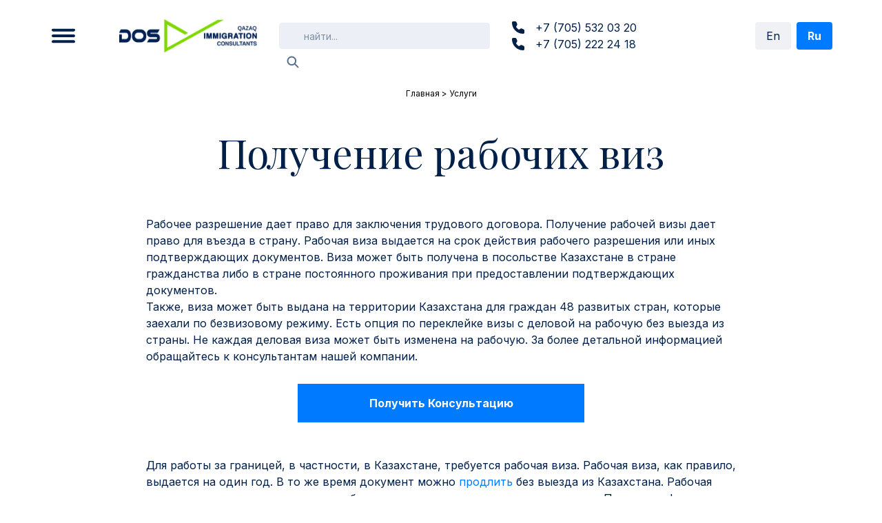

--- FILE ---
content_type: text/html; charset=UTF-8
request_url: https://dos-immigration.kz/services/poluchenie-rabochih-viz-v-kazahstan-dlya/
body_size: 14783
content:
<!DOCTYPE html>
<html data-wf-page="65a509eebe5dd773ef8345f1" data-wf-site="659f8f49956607296ce66a02" lang="en">
<head>
<meta charset="utf-8">
<meta content="width=device-width, initial-scale=1" name="viewport">
<meta name='robots' content='index, follow, max-image-preview:large, max-snippet:-1, max-video-preview:-1'/>
<script data-cfasync="false" data-pagespeed-no-defer>var gtm4wp_datalayer_name="dataLayer";
var dataLayer=dataLayer||[];</script>
<title>ᐉ Рабочая виза иностранцам в Казахстан: стоимость и получение</title>
<meta name="description" content="ᐉ Оформить Рабочую визу иностранному гражданину в Казахстан ⭐ Перечень необходимых документов для оформления ⭐ Иммиграционные услуги ⭐ Профессиональное сопровождение от начала до конца DOS IMMIGRATION."/>
<link rel="canonical" href="https://dos-immigration.kz/services/poluchenie-rabochih-viz-v-kazahstan-dlya/"/>
<meta property="og:locale" content="ru_RU"/>
<meta property="og:type" content="article"/>
<meta property="og:title" content="ᐉ Рабочая виза иностранцам в Казахстан: стоимость и получение"/>
<meta property="og:description" content="ᐉ Оформить Рабочую визу иностранному гражданину в Казахстан ⭐ Перечень необходимых документов для оформления ⭐ Иммиграционные услуги ⭐ Профессиональное сопровождение от начала до конца DOS IMMIGRATION."/>
<meta property="og:url" content="https://dos-immigration.kz/services/poluchenie-rabochih-viz-v-kazahstan-dlya/"/>
<meta property="og:site_name" content="ИММИГРАЦИОННЫЕ КОНСУЛЬТАНТЫ КАЗАХСТАНА"/>
<meta property="article:modified_time" content="2024-07-26T06:27:46+00:00"/>
<meta property="og:image" content="https://dos-immigration.kz/wp-content/uploads/work-visa-obtain.png"/>
<meta property="og:image:width" content="500"/>
<meta property="og:image:height" content="384"/>
<meta property="og:image:type" content="image/png"/>
<script type="application/ld+json" class="yoast-schema-graph">{"@context":"https://schema.org","@graph":[{"@type":"WebPage","@id":"https://dos-immigration.kz/services/poluchenie-rabochih-viz-v-kazahstan-dlya/","url":"https://dos-immigration.kz/services/poluchenie-rabochih-viz-v-kazahstan-dlya/","name":"ᐉ Рабочая виза иностранцам в Казахстан: стоимость и получение","isPartOf":{"@id":"https://dos-immigration.kz/#website"},"primaryImageOfPage":{"@id":"https://dos-immigration.kz/services/poluchenie-rabochih-viz-v-kazahstan-dlya/#primaryimage"},"image":{"@id":"https://dos-immigration.kz/services/poluchenie-rabochih-viz-v-kazahstan-dlya/#primaryimage"},"thumbnailUrl":"https://dos-immigration.kz/wp-content/uploads/work-visa-obtain.png","datePublished":"2022-10-14T11:01:27+00:00","dateModified":"2024-07-26T06:27:46+00:00","description":"ᐉ Оформить Рабочую визу иностранному гражданину в Казахстан ⭐ Перечень необходимых документов для оформления ⭐ Иммиграционные услуги ⭐ Профессиональное сопровождение от начала до конца DOS IMMIGRATION.","breadcrumb":{"@id":"https://dos-immigration.kz/services/poluchenie-rabochih-viz-v-kazahstan-dlya/#breadcrumb"},"inLanguage":"ru-RU","potentialAction":[{"@type":"ReadAction","target":["https://dos-immigration.kz/services/poluchenie-rabochih-viz-v-kazahstan-dlya/"]}]},{"@type":"ImageObject","inLanguage":"ru-RU","@id":"https://dos-immigration.kz/services/poluchenie-rabochih-viz-v-kazahstan-dlya/#primaryimage","url":"https://dos-immigration.kz/wp-content/uploads/work-visa-obtain.png","contentUrl":"https://dos-immigration.kz/wp-content/uploads/work-visa-obtain.png","width":500,"height":384},{"@type":"BreadcrumbList","@id":"https://dos-immigration.kz/services/poluchenie-rabochih-viz-v-kazahstan-dlya/#breadcrumb","itemListElement":[{"@type":"ListItem","position":1,"name":"Главная","item":"https://dos-immigration.kz/"},{"@type":"ListItem","position":2,"name":"Услуги","item":"https://dos-immigration.kz/services/"},{"@type":"ListItem","position":3,"name":"Получение рабочих виз"}]},{"@type":"WebSite","@id":"https://dos-immigration.kz/#website","url":"https://dos-immigration.kz/","name":"ИММИГРАЦИОННЫЕ КОНСУЛЬТАНТЫ КАЗАХСТАНА","description":"ИММИГРАЦИОННЫЕ КОНСУЛЬТАНТЫ КАЗАХСТАНА","publisher":{"@id":"https://dos-immigration.kz/#organization"},"potentialAction":[{"@type":"SearchAction","target":{"@type":"EntryPoint","urlTemplate":"https://dos-immigration.kz/?s={search_term_string}"},"query-input":{"@type":"PropertyValueSpecification","valueRequired":true,"valueName":"search_term_string"}}],"inLanguage":"ru-RU"},{"@type":"Organization","@id":"https://dos-immigration.kz/#organization","name":"ИММИГРАЦИОННЫЕ КОНСУЛЬТАНТЫ КАЗАХСТАНА","url":"https://dos-immigration.kz/","logo":{"@type":"ImageObject","inLanguage":"ru-RU","@id":"https://dos-immigration.kz/#/schema/logo/image/","url":"https://dos-immigration.kz/wp-content/uploads/2020/03/cropped-DOS111-P376-P655C_лого-треугольник-1.png","contentUrl":"https://dos-immigration.kz/wp-content/uploads/2020/03/cropped-DOS111-P376-P655C_лого-треугольник-1.png","width":512,"height":512,"caption":"ИММИГРАЦИОННЫЕ КОНСУЛЬТАНТЫ КАЗАХСТАНА"},"image":{"@id":"https://dos-immigration.kz/#/schema/logo/image/"}}]}</script>
<style id='wp-img-auto-sizes-contain-inline-css'>img:is([sizes=auto i],[sizes^="auto," i]){contain-intrinsic-size:3000px 1500px}</style>
<style id='classic-theme-styles-inline-css'>.wp-block-button__link{color:#fff;background-color:#32373c;border-radius:9999px;box-shadow:none;text-decoration:none;padding:calc(.667em + 2px) calc(1.333em + 2px);font-size:1.125em}.wp-block-file__button{background:#32373c;color:#fff;text-decoration:none}</style>
<link rel="stylesheet" type="text/css" href="//dos-immigration.kz/wp-content/cache/dos-immigration.kz/wpfc-minified/dtmh5p2i/2o98d.css" media="all"/>
<style>.pseudo-clearfy-link{color:#008acf;cursor:pointer;}.pseudo-clearfy-link:hover{text-decoration:none;}</style><link rel="alternate" href="https://dos-immigration.kz/en/services/work-visa-obtainment/" hreflang="en"/>
<link rel="alternate" href="https://dos-immigration.kz/services/poluchenie-rabochih-viz-v-kazahstan-dlya/" hreflang="ru-RU"/>
<script data-cfasync="false" data-pagespeed-no-defer>var dataLayer_content={"pagePostType":"uslugi","pagePostType2":"single-uslugi","pagePostAuthor":"super"};
dataLayer.push(dataLayer_content);</script>
<script data-cfasync="false" data-pagespeed-no-defer>console.warn&&console.warn("[GTM4WP] Google Tag Manager container code placement set to OFF !!!");
console.warn&&console.warn("[GTM4WP] Data layer codes are active but GTM container must be loaded using custom coding !!!");</script>
<link rel="icon" href="https://dos-immigration.kz/wp-content/uploads/2021/10/cropped-cropped-cropped-logo-white-tr-2-32x32.png" sizes="32x32"/>
<link rel="icon" href="https://dos-immigration.kz/wp-content/uploads/2021/10/cropped-cropped-cropped-logo-white-tr-2-192x192.png" sizes="192x192"/>
<link rel="apple-touch-icon" href="https://dos-immigration.kz/wp-content/uploads/2021/10/cropped-cropped-cropped-logo-white-tr-2-180x180.png"/>
<meta name="msapplication-TileImage" content="https://dos-immigration.kz/wp-content/uploads/2021/10/cropped-cropped-cropped-logo-white-tr-2-270x270.png"/>
<style>blockquote p{margin-bottom:0px !important;}
img.ss-img{margin-bottom:unset;}
.langs-switch a, .langs-switch-mobile a{display:inline-block;margin-left:8px;padding:8px 16px;color:rgba(0, 32, 73, 1);background:rgba(240, 241, 244, 1);text-decoration:none;border-radius:4px;}
a.current_language{font-weight:bold;background:rgba(0, 122, 255, 1);color:#fff;}
div#ez-toc-container{padding:32px;}
table td{padding:5px;border:1px solid black;}</style>
<style id='global-styles-inline-css'>:root{--wp--preset--aspect-ratio--square:1;--wp--preset--aspect-ratio--4-3:4/3;--wp--preset--aspect-ratio--3-4:3/4;--wp--preset--aspect-ratio--3-2:3/2;--wp--preset--aspect-ratio--2-3:2/3;--wp--preset--aspect-ratio--16-9:16/9;--wp--preset--aspect-ratio--9-16:9/16;--wp--preset--color--black:#000000;--wp--preset--color--cyan-bluish-gray:#abb8c3;--wp--preset--color--white:#ffffff;--wp--preset--color--pale-pink:#f78da7;--wp--preset--color--vivid-red:#cf2e2e;--wp--preset--color--luminous-vivid-orange:#ff6900;--wp--preset--color--luminous-vivid-amber:#fcb900;--wp--preset--color--light-green-cyan:#7bdcb5;--wp--preset--color--vivid-green-cyan:#00d084;--wp--preset--color--pale-cyan-blue:#8ed1fc;--wp--preset--color--vivid-cyan-blue:#0693e3;--wp--preset--color--vivid-purple:#9b51e0;--wp--preset--gradient--vivid-cyan-blue-to-vivid-purple:linear-gradient(135deg,rgb(6,147,227) 0%,rgb(155,81,224) 100%);--wp--preset--gradient--light-green-cyan-to-vivid-green-cyan:linear-gradient(135deg,rgb(122,220,180) 0%,rgb(0,208,130) 100%);--wp--preset--gradient--luminous-vivid-amber-to-luminous-vivid-orange:linear-gradient(135deg,rgb(252,185,0) 0%,rgb(255,105,0) 100%);--wp--preset--gradient--luminous-vivid-orange-to-vivid-red:linear-gradient(135deg,rgb(255,105,0) 0%,rgb(207,46,46) 100%);--wp--preset--gradient--very-light-gray-to-cyan-bluish-gray:linear-gradient(135deg,rgb(238,238,238) 0%,rgb(169,184,195) 100%);--wp--preset--gradient--cool-to-warm-spectrum:linear-gradient(135deg,rgb(74,234,220) 0%,rgb(151,120,209) 20%,rgb(207,42,186) 40%,rgb(238,44,130) 60%,rgb(251,105,98) 80%,rgb(254,248,76) 100%);--wp--preset--gradient--blush-light-purple:linear-gradient(135deg,rgb(255,206,236) 0%,rgb(152,150,240) 100%);--wp--preset--gradient--blush-bordeaux:linear-gradient(135deg,rgb(254,205,165) 0%,rgb(254,45,45) 50%,rgb(107,0,62) 100%);--wp--preset--gradient--luminous-dusk:linear-gradient(135deg,rgb(255,203,112) 0%,rgb(199,81,192) 50%,rgb(65,88,208) 100%);--wp--preset--gradient--pale-ocean:linear-gradient(135deg,rgb(255,245,203) 0%,rgb(182,227,212) 50%,rgb(51,167,181) 100%);--wp--preset--gradient--electric-grass:linear-gradient(135deg,rgb(202,248,128) 0%,rgb(113,206,126) 100%);--wp--preset--gradient--midnight:linear-gradient(135deg,rgb(2,3,129) 0%,rgb(40,116,252) 100%);--wp--preset--font-size--small:13px;--wp--preset--font-size--medium:20px;--wp--preset--font-size--large:36px;--wp--preset--font-size--x-large:42px;--wp--preset--spacing--20:0.44rem;--wp--preset--spacing--30:0.67rem;--wp--preset--spacing--40:1rem;--wp--preset--spacing--50:1.5rem;--wp--preset--spacing--60:2.25rem;--wp--preset--spacing--70:3.38rem;--wp--preset--spacing--80:5.06rem;--wp--preset--shadow--natural:6px 6px 9px rgba(0, 0, 0, 0.2);--wp--preset--shadow--deep:12px 12px 50px rgba(0, 0, 0, 0.4);--wp--preset--shadow--sharp:6px 6px 0px rgba(0, 0, 0, 0.2);--wp--preset--shadow--outlined:6px 6px 0px -3px rgb(255, 255, 255), 6px 6px rgb(0, 0, 0);--wp--preset--shadow--crisp:6px 6px 0px rgb(0, 0, 0);}:where(.is-layout-flex){gap:0.5em;}:where(.is-layout-grid){gap:0.5em;}body .is-layout-flex{display:flex;}.is-layout-flex{flex-wrap:wrap;align-items:center;}.is-layout-flex > :is(*, div){margin:0;}body .is-layout-grid{display:grid;}.is-layout-grid > :is(*, div){margin:0;}:where(.wp-block-columns.is-layout-flex){gap:2em;}:where(.wp-block-columns.is-layout-grid){gap:2em;}:where(.wp-block-post-template.is-layout-flex){gap:1.25em;}:where(.wp-block-post-template.is-layout-grid){gap:1.25em;}.has-black-color{color:var(--wp--preset--color--black) !important;}.has-cyan-bluish-gray-color{color:var(--wp--preset--color--cyan-bluish-gray) !important;}.has-white-color{color:var(--wp--preset--color--white) !important;}.has-pale-pink-color{color:var(--wp--preset--color--pale-pink) !important;}.has-vivid-red-color{color:var(--wp--preset--color--vivid-red) !important;}.has-luminous-vivid-orange-color{color:var(--wp--preset--color--luminous-vivid-orange) !important;}.has-luminous-vivid-amber-color{color:var(--wp--preset--color--luminous-vivid-amber) !important;}.has-light-green-cyan-color{color:var(--wp--preset--color--light-green-cyan) !important;}.has-vivid-green-cyan-color{color:var(--wp--preset--color--vivid-green-cyan) !important;}.has-pale-cyan-blue-color{color:var(--wp--preset--color--pale-cyan-blue) !important;}.has-vivid-cyan-blue-color{color:var(--wp--preset--color--vivid-cyan-blue) !important;}.has-vivid-purple-color{color:var(--wp--preset--color--vivid-purple) !important;}.has-black-background-color{background-color:var(--wp--preset--color--black) !important;}.has-cyan-bluish-gray-background-color{background-color:var(--wp--preset--color--cyan-bluish-gray) !important;}.has-white-background-color{background-color:var(--wp--preset--color--white) !important;}.has-pale-pink-background-color{background-color:var(--wp--preset--color--pale-pink) !important;}.has-vivid-red-background-color{background-color:var(--wp--preset--color--vivid-red) !important;}.has-luminous-vivid-orange-background-color{background-color:var(--wp--preset--color--luminous-vivid-orange) !important;}.has-luminous-vivid-amber-background-color{background-color:var(--wp--preset--color--luminous-vivid-amber) !important;}.has-light-green-cyan-background-color{background-color:var(--wp--preset--color--light-green-cyan) !important;}.has-vivid-green-cyan-background-color{background-color:var(--wp--preset--color--vivid-green-cyan) !important;}.has-pale-cyan-blue-background-color{background-color:var(--wp--preset--color--pale-cyan-blue) !important;}.has-vivid-cyan-blue-background-color{background-color:var(--wp--preset--color--vivid-cyan-blue) !important;}.has-vivid-purple-background-color{background-color:var(--wp--preset--color--vivid-purple) !important;}.has-black-border-color{border-color:var(--wp--preset--color--black) !important;}.has-cyan-bluish-gray-border-color{border-color:var(--wp--preset--color--cyan-bluish-gray) !important;}.has-white-border-color{border-color:var(--wp--preset--color--white) !important;}.has-pale-pink-border-color{border-color:var(--wp--preset--color--pale-pink) !important;}.has-vivid-red-border-color{border-color:var(--wp--preset--color--vivid-red) !important;}.has-luminous-vivid-orange-border-color{border-color:var(--wp--preset--color--luminous-vivid-orange) !important;}.has-luminous-vivid-amber-border-color{border-color:var(--wp--preset--color--luminous-vivid-amber) !important;}.has-light-green-cyan-border-color{border-color:var(--wp--preset--color--light-green-cyan) !important;}.has-vivid-green-cyan-border-color{border-color:var(--wp--preset--color--vivid-green-cyan) !important;}.has-pale-cyan-blue-border-color{border-color:var(--wp--preset--color--pale-cyan-blue) !important;}.has-vivid-cyan-blue-border-color{border-color:var(--wp--preset--color--vivid-cyan-blue) !important;}.has-vivid-purple-border-color{border-color:var(--wp--preset--color--vivid-purple) !important;}.has-vivid-cyan-blue-to-vivid-purple-gradient-background{background:var(--wp--preset--gradient--vivid-cyan-blue-to-vivid-purple) !important;}.has-light-green-cyan-to-vivid-green-cyan-gradient-background{background:var(--wp--preset--gradient--light-green-cyan-to-vivid-green-cyan) !important;}.has-luminous-vivid-amber-to-luminous-vivid-orange-gradient-background{background:var(--wp--preset--gradient--luminous-vivid-amber-to-luminous-vivid-orange) !important;}.has-luminous-vivid-orange-to-vivid-red-gradient-background{background:var(--wp--preset--gradient--luminous-vivid-orange-to-vivid-red) !important;}.has-very-light-gray-to-cyan-bluish-gray-gradient-background{background:var(--wp--preset--gradient--very-light-gray-to-cyan-bluish-gray) !important;}.has-cool-to-warm-spectrum-gradient-background{background:var(--wp--preset--gradient--cool-to-warm-spectrum) !important;}.has-blush-light-purple-gradient-background{background:var(--wp--preset--gradient--blush-light-purple) !important;}.has-blush-bordeaux-gradient-background{background:var(--wp--preset--gradient--blush-bordeaux) !important;}.has-luminous-dusk-gradient-background{background:var(--wp--preset--gradient--luminous-dusk) !important;}.has-pale-ocean-gradient-background{background:var(--wp--preset--gradient--pale-ocean) !important;}.has-electric-grass-gradient-background{background:var(--wp--preset--gradient--electric-grass) !important;}.has-midnight-gradient-background{background:var(--wp--preset--gradient--midnight) !important;}.has-small-font-size{font-size:var(--wp--preset--font-size--small) !important;}.has-medium-font-size{font-size:var(--wp--preset--font-size--medium) !important;}.has-large-font-size{font-size:var(--wp--preset--font-size--large) !important;}.has-x-large-font-size{font-size:var(--wp--preset--font-size--x-large) !important;}</style>
<script data-wpfc-render="false">var Wpfcll={s:[],osl:0,scroll:false,i:function(){Wpfcll.ss();window.addEventListener('load',function(){let observer=new MutationObserver(mutationRecords=>{Wpfcll.osl=Wpfcll.s.length;Wpfcll.ss();if(Wpfcll.s.length > Wpfcll.osl){Wpfcll.ls(false);}});observer.observe(document.getElementsByTagName("html")[0],{childList:true,attributes:true,subtree:true,attributeFilter:["src"],attributeOldValue:false,characterDataOldValue:false});Wpfcll.ls(true);});window.addEventListener('scroll',function(){Wpfcll.scroll=true;Wpfcll.ls(false);});window.addEventListener('resize',function(){Wpfcll.scroll=true;Wpfcll.ls(false);});window.addEventListener('click',function(){Wpfcll.scroll=true;Wpfcll.ls(false);});},c:function(e,pageload){var w=document.documentElement.clientHeight || body.clientHeight;var n=0;if(pageload){n=0;}else{n=(w > 800) ? 800:200;n=Wpfcll.scroll ? 800:n;}var er=e.getBoundingClientRect();var t=0;var p=e.parentNode ? e.parentNode:false;if(typeof p.getBoundingClientRect=="undefined"){var pr=false;}else{var pr=p.getBoundingClientRect();}if(er.x==0 && er.y==0){for(var i=0;i < 10;i++){if(p){if(pr.x==0 && pr.y==0){if(p.parentNode){p=p.parentNode;}if(typeof p.getBoundingClientRect=="undefined"){pr=false;}else{pr=p.getBoundingClientRect();}}else{t=pr.top;break;}}};}else{t=er.top;}if(w - t+n > 0){return true;}return false;},r:function(e,pageload){var s=this;var oc,ot;try{oc=e.getAttribute("data-wpfc-original-src");ot=e.getAttribute("data-wpfc-original-srcset");originalsizes=e.getAttribute("data-wpfc-original-sizes");if(s.c(e,pageload)){if(oc || ot){if(e.tagName=="DIV" || e.tagName=="A" || e.tagName=="SPAN"){e.style.backgroundImage="url("+oc+")";e.removeAttribute("data-wpfc-original-src");e.removeAttribute("data-wpfc-original-srcset");e.removeAttribute("onload");}else{if(oc){e.setAttribute('src',oc);}if(ot){e.setAttribute('srcset',ot);}if(originalsizes){e.setAttribute('sizes',originalsizes);}if(e.getAttribute("alt") && e.getAttribute("alt")=="blank"){e.removeAttribute("alt");}e.removeAttribute("data-wpfc-original-src");e.removeAttribute("data-wpfc-original-srcset");e.removeAttribute("data-wpfc-original-sizes");e.removeAttribute("onload");if(e.tagName=="IFRAME"){var y="https://www.youtube.com/embed/";if(navigator.userAgent.match(/\sEdge?\/\d/i)){e.setAttribute('src',e.getAttribute("src").replace(/.+\/templates\/youtube\.html\#/,y));}e.onload=function(){if(typeof window.jQuery !="undefined"){if(jQuery.fn.fitVids){jQuery(e).parent().fitVids({customSelector:"iframe[src]"});}}var s=e.getAttribute("src").match(/templates\/youtube\.html\#(.+)/);if(s){try{var i=e.contentDocument || e.contentWindow;if(i.location.href=="about:blank"){e.setAttribute('src',y+s[1]);}}catch(err){e.setAttribute('src',y+s[1]);}}}}}}else{if(e.tagName=="NOSCRIPT"){if(typeof window.jQuery !="undefined"){if(jQuery(e).attr("data-type")=="wpfc"){e.removeAttribute("data-type");jQuery(e).after(jQuery(e).text());}}}}}}catch(error){console.log(error);console.log("==>",e);}},ss:function(){var i=Array.prototype.slice.call(document.getElementsByTagName("img"));var f=Array.prototype.slice.call(document.getElementsByTagName("iframe"));var d=Array.prototype.slice.call(document.getElementsByTagName("div"));var a=Array.prototype.slice.call(document.getElementsByTagName("a"));var s=Array.prototype.slice.call(document.getElementsByTagName("span"));var n=Array.prototype.slice.call(document.getElementsByTagName("noscript"));this.s=i.concat(f).concat(d).concat(a).concat(s).concat(n);},ls:function(pageload){var s=this;[].forEach.call(s.s,function(e,index){s.r(e,pageload);});}};document.addEventListener('DOMContentLoaded',function(){wpfci();});function wpfci(){Wpfcll.i();}</script>
</head>	<body class="body">
<noscript><iframe onload="Wpfcll.r(this,true);" data-wpfc-original-src="https://www.googletagmanager.com/ns.html?id=GTM-KBRJ5MJ"
height="0" width="0" style="display:none;visibility:hidden"></iframe></noscript>
<header class="navbar">
<div data-animation="default" data-collapse="all" data-duration="400" data-easing="ease" data-easing2="ease" role="banner" class="navbar-2 w-nav">
<div class="container w-container">
<div class="menu-button w-nav-button">
<div class="icon-7 w-icon-nav-menu"></div></div><a href="https://dos-immigration.kz" class="brand w-nav-brand"><img src="https://dos-immigration.kz/wp-content/themes/new-dos_1707383771/images/659f922c5e983f345bd6cfaf_logodark.svg" loading="eager" alt height="48"></a>
<nav role="navigation" class="nav-menu w-nav-menu">
<div><a class="navlink w-nav-link" title="" target="_self" href="https://dos-immigration.kz/online-consultations/">Онлайн-консультации</a> <a class="navlink w-nav-link" title="" target="_self" href="https://dos-immigration.kz/services-list/">Иммиграционные услуги</a> <a class="navlink w-nav-link" title="" target="_self" href="https://dos-immigration.kz/services/registratsiya-biznesa/">Регистрация бизнеса</a> <a class="navlink w-nav-link" title="" target="_self" href="https://dos-immigration.kz/programma-seminara-v-almaty/">Обучение и поддержка</a> <a class="navlink w-nav-link" title="" target="_self" href="https://dos-immigration.kz/kalkulyator/">Визовый калькулятор</a> <a class="navlink w-nav-link" title="" target="_self" href="https://dos-immigration.kz/news-ru/">Публикации</a> <a class="navlink w-nav-link" title="" target="_self" href="https://dos-immigration.kz/legislation/">Законодательство</a> <a class="navlink w-nav-link" title="" target="_self" href="https://dos-immigration.kz/contacts/">Контакты</a></div><div class="langs-switch-mobile"><div><a href="https://dos-immigration.kz/en/services/work-visa-obtainment/" title="En">En</a><a href="https://dos-immigration.kz/services/poluchenie-rabochih-viz-v-kazahstan-dlya/" title="Ru" class="current_language" aria-current="page">Ru</a></div></div></nav>
<div class="nav-right">
<div class="form-block-search w-form">
<form id="search" name="search" data-name="search" method="get" class="form-2" data-wf-page-id="65a509eebe5dd773ef8345f1" data-wf-element-id="1ffe7035-90d5-96c8-173b-d635cdc8919a" action="https://dos-immigration.kz/#results" data-action="search"><input class="search-field-2 w-input" maxlength="256" name="s" data-name="s" placeholder="найти..." type="text" id="s" required value=""><input type="submit" data-wait="Please wait..." class="submit-button-2 w-button" value="GO"></form>
<div class="w-form-done">
<div>Thank you! Your submission has been received!</div></div><div class="w-form-fail">
<div>Oops! Something went wrong while submitting the form.</div></div></div><div class="nav-tels">
<div class="desktop-tels"><a href="tel:+77055320320" class="tel-link">+7 (705) 532 03 20</a><a href="tel:+77052222418" class="tel-link">+7 (705) 222 24 18</a></div><a data-w-id="92327dad-3a58-1b8c-d97a-2764cf65514d" href="#" class="tel-dropdowns w-inline-block"><div class="tels-image"></div></a></div><div class="langs-switch"><div><a href="https://dos-immigration.kz/en/services/work-visa-obtainment/" title="En">En</a><a href="https://dos-immigration.kz/services/poluchenie-rabochih-viz-v-kazahstan-dlya/" title="Ru" class="current_language" aria-current="page">Ru</a></div></div></div></div></div></header>
<div class="main-section">
<div class="wrapper inside">				<div class="center-vr">
<div class="breadcrumbs w-richtext"><span property="itemListElement" typeof="ListItem"><a property="item" typeof="WebPage" title="Перейти к ИММИГРАЦИОННЫЕ КОНСУЛЬТАНТЫ КАЗАХСТАНА." href="https://dos-immigration.kz" class="home"><span property="name">Главная</span></a><meta property="position" content="1"></span> &gt; <span property="itemListElement" typeof="ListItem"><a property="item" typeof="WebPage" title="Перейти к Услуги." href="https://dos-immigration.kz/services/" class="archive post-uslugi-archive" aria-current="page"><span property="name">Услуги</span></a><meta property="position" content="2"></span></div></div><h1 class="h1-page inside">Получение рабочих виз</h1>
<div class="main-text w-richtext"><div class="elementor-element elementor-element-96e0d40 elementor-widget elementor-widget-text-editor" data-id="96e0d40" data-element_type="widget" data-widget_type="text-editor.default">
<div class="elementor-widget-container">
<div class="elementor-text-editor elementor-clearfix">Рабочее разрешение дает право для заключения трудового договора. Получение рабочей визы дает право для въезда в страну. Рабочая виза выдается на срок действия рабочего разрешения или иных подтверждающих документов. Виза может быть получена в посольстве Казахстане в стране гражданства либо в стране постоянного проживания при предоставлении подтверждающих документов.</div><div></div><div class="elementor-text-editor elementor-clearfix">Также, виза может быть выдана на территории Казахстана для граждан 48 развитых стран, которые заехали по безвизовому режиму. Есть опция по переклейке визы с деловой на рабочую без выезда из страны. Не каждая деловая виза может быть изменена на рабочую. За более детальной информацией обращайтесь к консультантам нашей компании.</div></div></div></div><a data-w-id="5282954c-a476-bb6f-998e-2570bf66328d" href="#" class="button-lbox-services w-button">Получить консультацию</a>
<div class="main-text w-richtext"><p>Для работы за границей, в частности, в Казахстане, требуется рабочая виза. Рабочая виза, как правило, выдается на один год. В то же время документ можно <a href="https://dos-immigration.kz/services/prodlenie-rabochih-viz-v-kazahstane/">продлить</a> без выезда из Казахстана. Рабочая виза дает возможность легально работать и находиться на территории страны. Помочь в оформлении этих документов может компания DOS Immigration. Также одна из услуг этой организации – <a href="https://dos-immigration.kz/services/poluchenie-delovyh-viz-v-kazahstan-dlya/">получение деловых виз</a> в РК.</p> <h2>Для чего необходимы рабочие визы</h2> <p>Благодаря рабочему разрешению можно заключать трудовой договор в Казахстане иностранному гражданину с местным работодателем. Рабочая виза дает право на въезд в Казахстан. Она выдается на срок действия разрешения на работу или других подтверждающих документов. Получить рабочую визу можно в стране гражданства в посольстве Казахстана либо в стране регулярного проживания при условии предоставления соответствующих документов.</p> <p>Визу в РК могут получить граждане стран, с кем действуют безвизовые соглашения. Детали можете уточнить у консультантов DOS Immigration. Существует возможность переклеить визу с деловой на рабочую без необходимости выезжать из страны. При этом не каждую деловую визу заменить можно на рабочую.</p> <h2>Общие сведения</h2> <p>Иностранные лица могут получить визу для въезда в Казахстан для работы. Виза C3 не требуется для граждан стран ЕАЭС и для некоторых стран СНГ (Азербайджан, Узбекистан и др.). Детали уточняйте у консультантов DOS Immigration.</p> <h2>Описания виз и критерии их выдачи</h2> <p>Рабочую визу категории С3 могут получить лица, которые едут в РК или уже пребывающие в республике для работы, а также члены их семей. Многократная рабочая виза выдается на срок от одного до трех лет либо на срок действия разрешения на работу.</p> <p>Получение рабочей визы в РК осуществляется в несколько этапов. Чтобы оформить и получить ее в посольстве Казахстана за границей, понадобится письмо-приглашение от работодателя. Процедура займет 5 рабочих дней, начиная с даты регистрации приглашения. Иногда, по усмотрению КНБ, согласование может занять 30 рабочих дней. Причина такого решения может крыться в гражданстве иностранного лица или его прошлом рабочим месте.</p> <h2>Документы, необходимые для обращения за визой</h2> <p>Для получения рабочей визы в РК понадобится следующий пакет документов:</p> <ul> <li>подписанная визовая анкета. Заполнять ее можно на одном из трех языков: русском, английском или казахском;</li> <li>письмо-приглашение с номером визовой поддержки;</li> <li>фотография 35х45 мм. Фотография может быть цветной или черно-белой;</li> <li>копия рабочего разрешения или других документов, подтверждающих возможность работы в Казахстане. Оригинал паспорта минимум с двумя пустыми страницами и сроком действия, который истекает не менее, чем за 3 месяца до окончания срока действия визы;</li> <li>документ, подтверждающий оплату консульского сбора.</li> </ul> <p>Этот список является стандартным. Одновременно с этим могут понадобиться и дополнительные документы на усмотрение сотрудников посольства.</p> <p>Рабочую визу вклеить можно и на территории страны. Такой вариант возможен для определенной категории стран и для держателей конкретной категории виз. Детали можете уточнить у сотрудников DOS Immigration.</p> <h2>Подтверждающие документы</h2> <p>Чтобы подтвердить свою квалификацию, приезжим специалистам требуется представить копии и переводы документов об образовании, заверенные у нотариуса, а также информацию о своей трудовой деятельности и стаже. При этом образование, название специальности, квалификации (должности) должны отвечать квалификационным требованиям согласно законодательству Республики Казахстан. Но стоит учесть, что данные требования не касаются сезонных рабочих.</p></div></div></div><div class="footer">
<div class="wrapper">
<h2 class="h2-footer">Оставьте контакты<br>и мы свяжемся с вами</h2>
<div class="contact-form w-form">
<form id="email-form" name="email-form" data-name="Email Form" method="get" data-wf-page-id="65a509eebe5dd773ef8345f1" data-wf-element-id="b26ed9b3-0105-3884-03e7-6cdd29737067">
<div class="w-layout-grid form-grid">
<div id="w-node-b26ed9b3-0105-3884-03e7-6cdd29737069-29737060"><input class="text-field w-input" maxlength="256" name="name-3" data-name="Name 3" placeholder="Имя" type="text" id="name-3"></div><div id="w-node-b26ed9b3-0105-3884-03e7-6cdd2973706b-29737060"><input class="text-field phone_mask w-input" maxlength="256" name="Telephone-3" data-name="Telephone 3" placeholder="+7 (XXX) XXX-XX-XX" type="tel" id="Telephone-3" required></div><div id="w-node-b26ed9b3-0105-3884-03e7-6cdd2973706d-29737060"><input type="submit" data-wait="Please wait..." class="green-btn form w-button" value="Отправить">
<div class="text-block-3">*Заполняя данную форму вы даете согласие на сбор и обработку ваших персональных данных</div></div></div></form>
<div class="success-message w-form-done">
<div class="text-block-4">Cпасибо, Ваше сообщение успешно отправлено!</div></div><div class="w-form-fail">
<div>Oops! Something went wrong while submitting the form.</div></div></div></div><div class="wrapper">
<div class="w-layout-grid contacts-grid">					<div class="filial-link" href="https://go.2gis.com/ctbKK">
<div class="fil-country">Астана</div><div class="contact-face">Данияр Ибрагимов</div><a href="tel:+77012240679" class="cont-link">+7 701 224 06 79</a><a href="#" class="cont-link">astana@dos-i.kz</a><a href="https://go.2gis.com/ctbKK" target="_blank" class="tugis-show">Показать офис на карте</a></div><div class="filial-link" href="https://go.2gis.com/32jzuc">
<div class="fil-country">Алматы</div><div class="contact-face">Абдинаги Жансая</div><a href="tel:+77055320320" class="cont-link">+7 705 532 03 20</a><a href="#" class="cont-link">zhansaya@dos-i.kz </a><a href="https://go.2gis.com/32jzuc" target="_blank" class="tugis-show">Показать офис на карте</a></div><div class="filial-link" href="https://go.2gis.com/u9u6p">
<div class="fil-country">Атырау</div><div class="contact-face">Азат Бахтыгали</div><a href="tel:+77052222418" class="cont-link">+7 705 222 24 18</a><a href="#" class="cont-link">atyrau@dos-i.kz</a><a href="https://go.2gis.com/u9u6p" target="_blank" class="tugis-show">Показать офис на карте</a></div></div><div class="copyright">
<div class="div-block-8">
<div class="text-block-22">© DOS Immigration - <span>все права защищены</span></div></div><div class="div-block-13">
<div class="soc-block"><a rel="nofollow" href="https://www.instagram.com/dos.immigration/" class="ss-link w-inline-block"><img src="https://dos-immigration.kz/wp-content/themes/new-dos_1707383771/images/67973f82686a19fd10c9629f_1964411_instagram_logo_media_social_icon.png" alt class="ss-img"></a><a rel="nofollow" href="https://www.facebook.com/DOSImmigration/" target="_blank" class="ss-link w-inline-block"><img src="https://dos-immigration.kz/wp-content/themes/new-dos_1707383771/images/67973f83cb073e1f66a0e9e0_5279111_network_fb_social20media_facebook_facebook20logo_icon.png" alt class="ss-img"></a><a rel="nofollow" href="https://www.linkedin.com/in/dos-immigration-77b816266/?originalSubdomain=kz" target="_blank" class="ss-link w-inline-block"><img alt="blank" onload="Wpfcll.r(this,true);" src="https://dos-immigration.kz/wp-content/plugins/wp-fastest-cache-premium/pro/images/blank.gif" data-wpfc-original-src="https://dos-immigration.kz/wp-content/themes/new-dos_1707383771/images/67973f83f135695617b8e3b0_5279114_linkedin_network_social20network_linkedin20logo_icon.png" alt class="ss-img"></a></div><div class="div-block-14">
<div class="div-block-9"><a class="footer-lnk" title="" target="_self" href="https://dos-immigration.kz/vse-keysy/">Все кейсы</a> <a class="footer-lnk" title="" target="_self" href="https://dos-immigration.kz/sitemap/">Карта сайта</a></div></div></div></div></div></div><div id="lbox" style="opacity:0" class="lbox">
<div data-ix="close-lbox-kup" data-w-id="61007f9a-a1fd-7e63-cece-4ba63e8f5c43" class="lbox-bg"></div><div class="lbox-window _2">
<div data-ix="close-lbox-kup" data-w-id="61007f9a-a1fd-7e63-cece-4ba63e8f5c45" class="close-but">×</div><div data-param="product" class="form-head-copy">Заявка на получение услуги</div><div data-param="product" class="form-head-cop2">Онлайн-консультации <br><br /> по миграционным вопросам</div><div class="form-block-2 w-form">
<form id="wf-form--5" name="wf-form--5" data-name="Заявка с сайта" method="post" class="form-inner" data-wf-page-id="65a509eebe5dd773ef8345f1" data-wf-element-id="61007f9a-a1fd-7e63-cece-4ba63e8f5c4e"><input class="text-field w-input" maxlength="256" name="Name-3" data-name="Name 3" placeholder="Имя" type="text" id="Name-7" required><input class="text-field w-input" maxlength="256" name="Email" data-name="Email" placeholder="Email*" type="email" id="Email" required><input class="text-field phone_mask w-input" maxlength="256" name="Tel-3" data-name="Tel 3" placeholder="Телефон*" type="tel" id="Tel-3" required><input class="text-field w-input" maxlength="256" name="Company" data-name="Company" placeholder="" type="text" id="Company"><input type="submit" data-wait="Please wait..." class="green-btn form w-button" value="Заказать">
<div data-param="product" class="form-head-cop2-copy">*Заполняя данную форму вы даете согласие на сбор и обработку ваших персональных данных</div></form>
<div class="w-form-done">
<div>Thank you! Your submission has been received!</div></div><div class="w-form-fail">
<div>Oops! Something went wrong while submitting the form</div></div></div></div></div><div id="lbox-kup" class="lbox-kup">
<div data-ix="close-lbox-kup" data-w-id="d5b94852-bed1-a215-2d4f-91e74faccf38" class="lbox-bg"></div><div class="lbox-window">
<div data-ix="close-lbox-kup" data-w-id="d5b94852-bed1-a215-2d4f-91e74faccf3a" class="close-but">×</div><div class="packet-container">
<div>
<div data-param="product" id="oplata-title" class="form-head">ПЕЧАТЬ СМАРТ</div></div></div></div></div><div class="lbox-tel">
<div data-w-id="6ff75507-028e-1800-77af-4f8df33c6364" class="lbox-tel-bg"></div><div class="lbox-tel-window"><a href="tel:+77055320320" class="tel-link">+7 (705) 532 03 20</a><a href="tel:+77052222418" class="tel-link">+7 (705) 222 24 18</a><a data-w-id="6ff75507-028e-1800-77af-4f8df33c636a" href="#" class="close-tels w-inline-block"></a></div></div><script async='async' src='https://www.google.com/recaptcha/api.js'></script>  
<script id="query_vars">var query_vars='a:4:{s:4:"page";s:0:"";s:6:"uslugi";s:40:"poluchenie-rabochih-viz-v-kazahstan-dlya";s:9:"post_type";s:6:"uslugi";s:4:"name";s:40:"poluchenie-rabochih-viz-v-kazahstan-dlya";}';</script>
<script id="wpfront-scroll-top-js-extra">var wpfront_scroll_top_data={"data":{"css":"#wpfront-scroll-top-container{position:fixed;cursor:pointer;z-index:9999;border:none;outline:none;background-color:rgba(0,0,0,0);box-shadow:none;outline-style:none;text-decoration:none;opacity:0;display:none;align-items:center;justify-content:center;margin:0;padding:0}#wpfront-scroll-top-container.show{display:flex;opacity:1}#wpfront-scroll-top-container .sr-only{position:absolute;width:1px;height:1px;padding:0;margin:-1px;overflow:hidden;clip:rect(0,0,0,0);white-space:nowrap;border:0}#wpfront-scroll-top-container .text-holder{padding:3px 10px;-webkit-border-radius:3px;border-radius:3px;-webkit-box-shadow:4px 4px 5px 0px rgba(50,50,50,.5);-moz-box-shadow:4px 4px 5px 0px rgba(50,50,50,.5);box-shadow:4px 4px 5px 0px rgba(50,50,50,.5)}#wpfront-scroll-top-container{right:10px;bottom:10px;}#wpfront-scroll-top-container img{width:50px;height:50px;}#wpfront-scroll-top-container .text-holder{color:#ffffff;background-color:#000000;width:50px;height:50px;line-height:50px;}#wpfront-scroll-top-container .text-holder:hover{background-color:#000000;}#wpfront-scroll-top-container i{color:#000000;}","html":"\u003Cbutton id=\"wpfront-scroll-top-container\" aria-label=\"\" title=\"\" \u003E\u003Cimg src=\"https://dos-immigration.kz/wp-content/plugins/wpfront-scroll-top/includes/assets/icons/43.png\" alt=\"\" title=\"\"\u003E\u003C/button\u003E","data":{"hide_iframe":false,"button_fade_duration":200,"auto_hide":false,"auto_hide_after":2,"scroll_offset":100,"button_opacity":0.80000000000000004,"button_action":"top","button_action_element_selector":"","button_action_container_selector":"html, body","button_action_element_offset":0,"scroll_duration":400}}};
//# sourceURL=wpfront-scroll-top-js-extra</script>
<script id="ajaxs_script-js-extra">var jxs={"url":"/wp-admin/admin-ajax.php?action=ajaxs_action&ajaxs_nonce=c3dd241f9b&jxs_act=","post_max_size":"67108864","upload_max_filesize":"67108864"};
//# sourceURL=ajaxs_script-js-extra</script>
<script src="https://ajax.googleapis.com/ajax/libs/webfont/1.6.26/webfont.js"></script>
<script>WebFont.load({  google: {    families: ["Open Sans:300,300italic,400,400italic,600,600italic,700,700italic,800,800italic","Inter:100,200,300,regular,500,600,700,800,900:cyrillic,cyrillic-ext,latin,latin-ext","Playfair Display:regular,500,600,700,800,900,italic,500italic,600italic,700italic,800italic,900italic:cyrillic,latin"]  }});</script>
<script>!function(o,c){var n=c.documentElement,t=" w-mod-";n.className+=t+"js",("ontouchstart"in o||o.DocumentTouch&&c instanceof DocumentTouch)&&(n.className+=t+"touch")}(window,document);</script>
<script src="//ajax.googleapis.com/ajax/libs/jquery/3.5.1/jquery.min.js" id="jquery-core-js"></script>
<script>$(document).ready(function(){
console.log('sss');
$('[data-show-lbox]').click(function(event){
var lbox_id='#'+$(this).attr('data-show-lbox');
console.log(lbox_id);
$(lbox_id).find('[data-param=product]').text($(this).attr('data-product'));
$(lbox_id).find('form').attr('data-name', $(this).attr('data-product'));
$(lbox_id).find('#price-2').val($(this).attr('data-price'));
$(lbox_id).find('#oplata-title').val($(this).attr('data-product'));
});
// // alert(sum + ' name='+name);
// // alert(originURL);
});</script>
<script type="speculationrules">{"prefetch":[{"source":"document","where":{"and":[{"href_matches":"/*"},{"not":{"href_matches":["/wp-*.php","/wp-admin/*","/wp-content/uploads/*","/wp-content/*","/wp-content/plugins/*","/wp-content/themes/new-dos_1707383771/*","/*\\?(.+)"]}},{"not":{"selector_matches":"a[rel~=\"nofollow\"]"}},{"not":{"selector_matches":".no-prefetch, .no-prefetch a"}}]},"eagerness":"conservative"}]}</script>
<script>var pseudo_links=document.querySelectorAll(".pseudo-clearfy-link");for (var i=0;i<pseudo_links.length;i++){ pseudo_links[i].addEventListener("click", function(e){   window.open(e.target.getAttribute("data-uri")); });}</script>
<script src="https://dos-immigration.kz/wp-includes/js/jquery/ui/core.min.js" id="jquery-ui-core-js"></script>
<script src="https://dos-immigration.kz/wp-includes/js/jquery/ui/mouse.min.js" id="jquery-ui-mouse-js"></script>
<script src="https://dos-immigration.kz/wp-includes/js/jquery/ui/slider.min.js" id="jquery-ui-slider-js"></script>
<script src="https://dos-immigration.kz/wp-content/plugins/wpfront-scroll-top/includes/assets/wpfront-scroll-top.min.js" id="wpfront-scroll-top-js" defer="defer" data-wp-strategy="defer"></script>
<script src="https://dos-immigration.kz/wp-content/themes/new-dos_1707383771/js/custom.js" id="custom-js-js"></script>
<script src="https://dos-immigration.kz/wp-content/themes/new-dos_1707383771/vendor/ajax-simply/ajaxs.min.js" id="ajaxs_script-js"></script>
<script data-no-optimize="1">(function (){
var loadedTLAnalytics=false,
timerId;
if(navigator.userAgent.indexOf('YandexMetrika') > -1){
loadTLAnalytics();
}else{
window.addEventListener('scroll', loadTLAnalytics, {passive: true});
window.addEventListener('touchstart', loadTLAnalytics, {passive: true});
document.addEventListener('mouseenter', loadTLAnalytics, {passive: true});
document.addEventListener('click', loadTLAnalytics, {passive: true});
document.addEventListener('DOMContentLoaded', loadFallback, {passive: true});
}
function loadFallback(){
timerId=setTimeout(loadTLAnalytics, 5000);
}
function loadTLAnalytics(e){
if(e&&e.type){
console.log(e.type);
}else{
console.log('DOMContentLoaded');
}
if(loadedTLAnalytics){
return;
}
setTimeout(
function (){
var analyticsId="GTM-KBRJ5MJ";
var a=document.createElement("script");
function e(){
dataLayer.push(arguments);
}
(a.src="https://www.googletagmanager.com/gtag/js?id=" + analyticsId),
(a.async = !0),
document.getElementsByTagName("head")[0].appendChild(a),
(window.dataLayer=window.dataLayer||[]),
e("js", new Date()),
e("config", analyticsId),
console.log("gtag start");
var metricaId=90597557;(function(m,e,t,r,i,k,a){m[i]=m[i]||function(){(m[i].a=m[i].a||[]).push(arguments)}; m[i].l=1*new Date(); for (var j=0; j < document.scripts.length; j++){if(document.scripts[j].src===r){ return; }} k=e.createElement(t),a=e.getElementsByTagName(t)[0],k.async=1,k.src=r,a.parentNode.insertBefore(k,a)}) (window, document, "script", "https://cdn.jsdelivr.net/npm/yandex-metrica-watch/tag.js", "ym"); ym(metricaId, "init", { clickmap:true, trackLinks:true, accurateTrackBounce:true, webvisor:true, triggerEvent:true });console.log("ym start");},
100
);
loadedTLAnalytics=true;
clearTimeout(timerId);
window.removeEventListener('scroll', loadTLAnalytics, {passive: true});
window.removeEventListener('touchstart', loadTLAnalytics, {passive: true});
document.removeEventListener('mouseenter', loadTLAnalytics);
document.removeEventListener('click', loadTLAnalytics);
document.removeEventListener('DOMContentLoaded', loadFallback);
}})()</script>
<script>!function(){var t=!1;try{var e=Object.defineProperty({},"passive",{get:function(){t=!0}});window.addEventListener("test",null,e)}catch(t){}return t}()||function(i){var o=!0,s=!1;EventTarget.prototype.addEventListener=function(t,e,n){var r="object"==typeof n,a=r?n.capture:n;n=r?n:{},"touchstart"!=t&&"scroll"!=t&&"wheel"!=t||(n.passive=void 0!==n.passive?n.passive:o),n.capture=void 0!==a?a:s,i.call(this,t,e,n)}}(EventTarget.prototype.addEventListener);</script>
<script src="https://dos-immigration.kz/wp-content/themes/new-dos_1707383771/js/front.js?ver=1756466120"></script>
<script id="mailer">var $=jQuery.noConflict();
var form_ids=[],
cur_id='';
$('.w-form form:not([action],[data-action]),[action=""]').each(function(){
$(this).attr('action', '/').attr('method', 'post');
cur_id=$(this).attr('id');
if(cur_id===undefined){
cur_id='form_id_' + form_ids.length;
$(this).attr('id', cur_id);
}else if(form_ids.indexOf(cur_id)!==-1){
cur_id=cur_id + form_ids.length;
$(this).attr('id', cur_id);
}
form_ids.push(cur_id);
$(this).find('.g-recaptcha').attr('data-sitekey',
'6Lej6nggAAAAAGE39FJoIAmxY1x79NX91Z4HtXB9');
});
$('.w-form form[data-name],.w-form input[data-name],.w-form select[data-name],.w-form textarea[data-name]').each(function(indx){
$(this).attr('name', $(this).attr('data-name'));
});
$('textarea').focus(function(){
if($(this).val().trim()==='') $(this).val('');
});
$('textarea').each(function(){
if($(this).val().trim()==='') $(this).val('');
});
jQuery(document).ready(function($){
$('.w-form form[action="/"]').submit(function(e){
e.preventDefault();
$(this).find('[type=submit]').disable=true;
action =
'https://dos-immigration.kz/wp-content/themes/new-dos_1707383771/mailer.php';
cur_id='#' + $(this).attr('id');
$(cur_id).parent().find('.w-form-done,.w-form-fail').hide();
cur_action=$(cur_id).attr('action');
if(cur_action!=='/'){
action=cur_action;
}
submit_input=$(cur_id).find('[type=submit]');
submit_label=submit_input.val();
if(submit_input.attr('data-wait')==='Please wait...'){
submit_input.val('Идет отправка...');
}else{
submit_input.val(submit_input.attr('data-wait'));
}
if($(cur_id + ' [name=Форма]').is('input')){
$(cur_id).find('[name=Форма]').val($(cur_id).attr('data-name'));
}else{
$('<input type="hidden" data-name="Форма" name="Форма" value="' + $(cur_id).attr('data-name') + '">')
.prependTo(cur_id);
}
if($(cur_id + ' [name=Запрос]').is('input')){
$(cur_id).find('[name=Запрос]').val(document.location.search);
}else{
$('<input type="hidden" data-name="Запрос" name="Запрос" value="' + document.location.search + '">')
.prependTo(cur_id);
}
if($(cur_id + ' [name=Заголовок]').is('input')){
$(cur_id).find('[name=Заголовок]').val(document.title);
}else{
$('<input type="hidden" data-name="Заголовок" name="Заголовок" value="' + document.title + '">')
.prependTo(cur_id);
}
if($(cur_id + ' [name=Страница]').is('input')){
$(cur_id).find('[name=Страница]').val(document.location.origin + document.location.pathname);
}else{
$('<input type="hidden" data-name="Страница" name="Страница" value="' + document.location.origin +
document.location.pathname + '">').prependTo(cur_id);
}
$('<input type="hidden" name="required_fields">').prependTo(cur_id);
required_fields='';
required_fields='';
$(cur_id).find('[required=required]').each(function(){
required_fields=required_fields + ',' + $(this).attr('name');
});
if(required_fields!==''){
$(cur_id).find('[name=required_fields]').val(required_fields);
}
var formData=new FormData($(cur_id)[0]);
$.ajax({
url: action,
type: 'POST',
processData: false,
contentType: false,
data: formData
})
.done(function(result){
if(typeof(wtw_after_send_from)==='function'){
wtw_after_send_from(result);
}
$(this).find('[type=submit]').disable=false;
if(result==='ERROR_RECAPTCHA'){
alert('Подтвердите, что вы не робот!');
submit_input.val(submit_label);
return;
}
if(!isJson(result)){
console.log(result);
alert('Ошибка отправки!');
return;
}
result=JSON.parse(result);
if(result['success_msg']!=''){
$(cur_id).parent().find('.w-form-done').html('<div>' + result['success_msg'] + '</div>');
}
$(cur_id).parent().find('.w-form-fail').html('<div>' + result['error_msg'] + '</div>');
submit_input.val(submit_label);
if(result['status']=='success'){
if($(cur_id).attr('data-redirect')!==undefined){
document.location.href=$(cur_id).attr('data-redirect');
}else if(result['redirect']!==''&&result['redirect']!=='/-'){
if(result['redirect_new_tab']){
window.open(result['redirect']);
}else{
document.location.href=result['redirect'];
}
return (true);
}
$(cur_id).siblings('.w-form-fail').hide();
replay_class='.w-form-done';
replay_msg=result['success_msg'];
}else{
$(cur_id).siblings('.w-form-done').hide();
if(result['error']==='ERROR_REQUIRED'){
replay_msg='Не заполнено обязательное поле!'
}else{
replay_msg=result['error_msg'];
}
replay_class='.w-form-fail';
}
replay_div=$(cur_id).siblings(replay_class);
replay_div.show();
if(result['hide']){
$(cur_id).hide();
}
result['delay']=parseInt(result['delay']);
if(result['delay']!==0){
if(result['hide_lbox']&&result['status']=='success'){
setTimeout(function(){
$('.' + result['lbox_class'].replace(/,/g, ",.").replace(/ /g, "")).fadeOut();
$('body').css('overflow', 'visible');
}, result['delay']);
}
setTimeout(function(){
replay_div.fadeOut();
$(cur_id).fadeIn();
}, result['delay'] + 1000);
}
if(result['status']=='success'){
$(cur_id).trigger("reset");
$(cur_id).find('div[for]').hide();
}
submit_input.val(submit_label);
});
});
$('label[for^=file]').each(function(){
file_id=$(this).attr('for');
$(this).after('<input name="file[]" type="file" id="' + file_id + '" multiple style="display:none;">');
$(this).siblings('div[for]').hide();
$('input#' + file_id).change(function(){
file_name=$(this).val().replace('C:\\fakepath\\', "");
file_text=$(this).siblings('div[for]').text().replace('%file%', file_name);
if(file_text.trim()==='') file_text='Файл прикреплен';
$(this).siblings('div[for]').text(file_text).show();
});
});
});
function isJson(str){
try {
JSON.parse(str);
} catch (e){
return false;
}
return true;
}</script>
<script async='async' src="https://dos-immigration.kz/wp-content/themes/new-dos_1707383771/js/custom.js"></script>
<script src="https://dos-immigration.kz/wp-content/themes/new-dos_1707383771/js/single-uslugi.js?ver=1756466120"></script>
</body>
</html><!-- WP Fastest Cache file was created in 1.402 seconds, on 16/01/2026 @ 6:44 pm --><!-- via php -->

--- FILE ---
content_type: text/css
request_url: https://dos-immigration.kz/wp-content/cache/dos-immigration.kz/wpfc-minified/dtmh5p2i/2o98d.css
body_size: 17552
content:
html {
-webkit-text-size-adjust: 100%;
-ms-text-size-adjust: 100%;
font-family: sans-serif;
}
body {
margin: 0;
}
article, aside, details, figcaption, figure, footer, header, hgroup, main, menu, nav, section, summary {
display: block;
}
audio, canvas, progress, video {
vertical-align: baseline;
display: inline-block;
}
audio:not([controls]) {
height: 0;
display: none;
}
[hidden], template {
display: none;
}
a {
background-color: #0000;
}
a:active, a:hover {
outline: 0;
}
abbr[title] {
border-bottom: 1px dotted;
}
b, strong {
font-weight: bold;
}
dfn {
font-style: italic;
}
h1 {
margin: .67em 0;
font-size: 2em;
}
mark {
color: #000;
background: #ff0;
}
small {
font-size: 80%;
}
sub, sup {
vertical-align: baseline;
font-size: 75%;
line-height: 0;
position: relative;
}
sup {
top: -.5em;
}
sub {
bottom: -.25em;
}
img {
border: 0;
}
svg:not(:root) {
overflow: hidden;
}
hr {
box-sizing: content-box;
height: 0;
}
pre {
overflow: auto;
}
code, kbd, pre, samp {
font-family: monospace;
font-size: 1em;
}
button, input, optgroup, select, textarea {
color: inherit;
font: inherit;
margin: 0;
}
button {
overflow: visible;
}
button, select {
text-transform: none;
}
button, html input[type="button"], input[type="reset"] {
-webkit-appearance: button;
cursor: pointer;
}
button[disabled], html input[disabled] {
cursor: default;
}
button::-moz-focus-inner, input::-moz-focus-inner {
border: 0;
padding: 0;
}
input {
line-height: normal;
}
input[type="checkbox"], input[type="radio"] {
box-sizing: border-box;
padding: 0;
}
input[type="number"]::-webkit-inner-spin-button, input[type="number"]::-webkit-outer-spin-button {
height: auto;
}
input[type="search"] {
-webkit-appearance: none;
}
input[type="search"]::-webkit-search-cancel-button, input[type="search"]::-webkit-search-decoration {
-webkit-appearance: none;
}
legend {
border: 0;
padding: 0;
}
textarea {
overflow: auto;
}
optgroup {
font-weight: bold;
}
table {
border-collapse: collapse;
border-spacing: 0;
}
td, th {
padding: 0;
}
@font-face {
font-family: webflow-icons;
src: url([data-uri]) format("truetype");
font-weight: normal;
font-style: normal;
}
[class^="w-icon-"], [class*=" w-icon-"] {
speak: none;
font-variant: normal;
text-transform: none;
-webkit-font-smoothing: antialiased;
-moz-osx-font-smoothing: grayscale;
font-style: normal;
font-weight: normal;
line-height: 1;
font-family: webflow-icons !important;
}
.w-icon-slider-right:before {
content: "";
}
.w-icon-slider-left:before {
content: "";
}
.w-icon-nav-menu:before {
content: "";
}
.w-icon-arrow-down:before, .w-icon-dropdown-toggle:before {
content: "";
}
.w-icon-file-upload-remove:before {
content: "";
}
.w-icon-file-upload-icon:before {
content: "";
}
* {
box-sizing: border-box;
}
html {
height: 100%;
}
body {
color: #333;
background-color: #fff;
min-height: 100%;
margin: 0;
font-family: Arial, sans-serif;
font-size: 14px;
line-height: 20px;
}
img {
vertical-align: middle;
max-width: 100%;
display: inline-block;
}
html.w-mod-touch * {
background-attachment: scroll !important;
}
.w-block {
display: block;
}
.w-inline-block {
max-width: 100%;
display: inline-block;
}
.w-clearfix:before, .w-clearfix:after {
content: " ";
grid-area: 1 / 1 / 2 / 2;
display: table;
}
.w-clearfix:after {
clear: both;
}
.w-hidden {
display: none;
}
.w-button {
color: #fff;
line-height: inherit;
cursor: pointer;
background-color: #3898ec;
border: 0;
border-radius: 0;
padding: 9px 15px;
text-decoration: none;
display: inline-block;
}
input.w-button {
-webkit-appearance: button;
}
html[data-w-dynpage] [data-w-cloak] {
color: #0000 !important;
}
.w-code-block {
margin: unset;
}
pre.w-code-block code {
all: inherit;
}
.w-optimization {
display: contents;
}
.w-webflow-badge, .w-webflow-badge > img {
box-sizing: unset;
width: unset;
height: unset;
max-height: unset;
max-width: unset;
min-height: unset;
min-width: unset;
margin: unset;
padding: unset;
float: unset;
clear: unset;
border: unset;
border-radius: unset;
background: unset;
background-image: unset;
background-position: unset;
background-size: unset;
background-repeat: unset;
background-origin: unset;
background-clip: unset;
background-attachment: unset;
background-color: unset;
box-shadow: unset;
transform: unset;
direction: unset;
font-family: unset;
font-weight: unset;
color: unset;
font-size: unset;
line-height: unset;
font-style: unset;
font-variant: unset;
text-align: unset;
letter-spacing: unset;
-webkit-text-decoration: unset;
text-decoration: unset;
text-indent: unset;
text-transform: unset;
list-style-type: unset;
text-shadow: unset;
vertical-align: unset;
cursor: unset;
white-space: unset;
word-break: unset;
word-spacing: unset;
word-wrap: unset;
transition: unset;
}
.w-webflow-badge {
white-space: nowrap;
cursor: pointer;
box-shadow: 0 0 0 1px #0000001a, 0 1px 3px #0000001a;
visibility: visible !important;
opacity: 1 !important;
z-index: 2147483647 !important;
color: #aaadb0 !important;
overflow: unset !important;
background-color: #fff !important;
border-radius: 3px !important;
width: auto !important;
height: auto !important;
margin: 0 !important;
padding: 6px !important;
font-size: 12px !important;
line-height: 14px !important;
text-decoration: none !important;
display: inline-block !important;
position: fixed !important;
inset: auto 12px 12px auto !important;
transform: none !important;
}
.w-webflow-badge > img {
position: unset;
visibility: unset !important;
opacity: 1 !important;
vertical-align: middle !important;
display: inline-block !important;
}
h1, h2, h3, h4, h5, h6 {
margin-bottom: 10px;
font-weight: bold;
}
h1 {
margin-top: 20px;
font-size: 38px;
line-height: 44px;
}
h2 {
margin-top: 20px;
font-size: 32px;
line-height: 36px;
}
h3 {
margin-top: 20px;
font-size: 24px;
line-height: 30px;
}
h4 {
margin-top: 10px;
font-size: 18px;
line-height: 24px;
}
h5 {
margin-top: 10px;
font-size: 14px;
line-height: 20px;
}
h6 {
margin-top: 10px;
font-size: 12px;
line-height: 18px;
}
p {
margin-top: 0;
margin-bottom: 10px;
}
blockquote {
border-left: 5px solid #e2e2e2;
margin: 0 0 10px;
padding: 10px 20px;
font-size: 18px;
line-height: 22px;
}
figure {
margin: 0 0 10px;
}
figcaption {
text-align: center;
margin-top: 5px;
}
ul, ol {
margin-top: 0;
margin-bottom: 10px;
padding-left: 40px;
}
.w-list-unstyled {
padding-left: 0;
list-style: none;
}
.w-embed:before, .w-embed:after {
content: " ";
grid-area: 1 / 1 / 2 / 2;
display: table;
}
.w-embed:after {
clear: both;
}
.w-video {
width: 100%;
padding: 0;
position: relative;
}
.w-video iframe, .w-video object, .w-video embed {
border: none;
width: 100%;
height: 100%;
position: absolute;
top: 0;
left: 0;
}
fieldset {
border: 0;
margin: 0;
padding: 0;
}
button, [type="button"], [type="reset"] {
cursor: pointer;
-webkit-appearance: button;
border: 0;
}
.w-form {
margin: 0 0 15px;
}
.w-form-done {
text-align: center;
background-color: #ddd;
padding: 20px;
display: none;
}
.w-form-fail {
background-color: #ffdede;
margin-top: 10px;
padding: 10px;
display: none;
}
label {
margin-bottom: 5px;
font-weight: bold;
display: block;
}
.w-input, .w-select {
color: #333;
vertical-align: middle;
background-color: #fff;
border: 1px solid #ccc;
width: 100%;
height: 38px;
margin-bottom: 10px;
padding: 8px 12px;
font-size: 14px;
line-height: 1.42857;
display: block;
}
.w-input::placeholder, .w-select::placeholder {
color: #999;
}
.w-input:focus, .w-select:focus {
border-color: #3898ec;
outline: 0;
}
.w-input[disabled], .w-select[disabled], .w-input[readonly], .w-select[readonly], fieldset[disabled] .w-input, fieldset[disabled] .w-select {
cursor: not-allowed;
}
.w-input[disabled]:not(.w-input-disabled), .w-select[disabled]:not(.w-input-disabled), .w-input[readonly], .w-select[readonly], fieldset[disabled]:not(.w-input-disabled) .w-input, fieldset[disabled]:not(.w-input-disabled) .w-select {
background-color: #eee;
}
textarea.w-input, textarea.w-select {
height: auto;
}
.w-select {
background-color: #f3f3f3;
}
.w-select[multiple] {
height: auto;
}
.w-form-label {
cursor: pointer;
margin-bottom: 0;
font-weight: normal;
display: inline-block;
}
.w-radio {
margin-bottom: 5px;
padding-left: 20px;
display: block;
}
.w-radio:before, .w-radio:after {
content: " ";
grid-area: 1 / 1 / 2 / 2;
display: table;
}
.w-radio:after {
clear: both;
}
.w-radio-input {
float: left;
margin: 3px 0 0 -20px;
line-height: normal;
}
.w-file-upload {
margin-bottom: 10px;
display: block;
}
.w-file-upload-input {
opacity: 0;
z-index: -100;
width: .1px;
height: .1px;
position: absolute;
overflow: hidden;
}
.w-file-upload-default, .w-file-upload-uploading, .w-file-upload-success {
color: #333;
display: inline-block;
}
.w-file-upload-error {
margin-top: 10px;
display: block;
}
.w-file-upload-default.w-hidden, .w-file-upload-uploading.w-hidden, .w-file-upload-error.w-hidden, .w-file-upload-success.w-hidden {
display: none;
}
.w-file-upload-uploading-btn {
cursor: pointer;
background-color: #fafafa;
border: 1px solid #ccc;
margin: 0;
padding: 8px 12px;
font-size: 14px;
font-weight: normal;
display: flex;
}
.w-file-upload-file {
background-color: #fafafa;
border: 1px solid #ccc;
flex-grow: 1;
justify-content: space-between;
margin: 0;
padding: 8px 9px 8px 11px;
display: flex;
}
.w-file-upload-file-name {
font-size: 14px;
font-weight: normal;
display: block;
}
.w-file-remove-link {
cursor: pointer;
width: auto;
height: auto;
margin-top: 3px;
margin-left: 10px;
padding: 3px;
display: block;
}
.w-icon-file-upload-remove {
margin: auto;
font-size: 10px;
}
.w-file-upload-error-msg {
color: #ea384c;
padding: 2px 0;
display: inline-block;
}
.w-file-upload-info {
padding: 0 12px;
line-height: 38px;
display: inline-block;
}
.w-file-upload-label {
cursor: pointer;
background-color: #fafafa;
border: 1px solid #ccc;
margin: 0;
padding: 8px 12px;
font-size: 14px;
font-weight: normal;
display: inline-block;
}
.w-icon-file-upload-icon, .w-icon-file-upload-uploading {
width: 20px;
margin-right: 8px;
display: inline-block;
}
.w-icon-file-upload-uploading {
height: 20px;
}
.w-container {
max-width: 940px;
margin-left: auto;
margin-right: auto;
}
.w-container:before, .w-container:after {
content: " ";
grid-area: 1 / 1 / 2 / 2;
display: table;
}
.w-container:after {
clear: both;
}
.w-container .w-row {
margin-left: -10px;
margin-right: -10px;
}
.w-row:before, .w-row:after {
content: " ";
grid-area: 1 / 1 / 2 / 2;
display: table;
}
.w-row:after {
clear: both;
}
.w-row .w-row {
margin-left: 0;
margin-right: 0;
}
.w-col {
float: left;
width: 100%;
min-height: 1px;
padding-left: 10px;
padding-right: 10px;
position: relative;
}
.w-col .w-col {
padding-left: 0;
padding-right: 0;
}
.w-col-1 {
width: 8.33333%;
}
.w-col-2 {
width: 16.6667%;
}
.w-col-3 {
width: 25%;
}
.w-col-4 {
width: 33.3333%;
}
.w-col-5 {
width: 41.6667%;
}
.w-col-6 {
width: 50%;
}
.w-col-7 {
width: 58.3333%;
}
.w-col-8 {
width: 66.6667%;
}
.w-col-9 {
width: 75%;
}
.w-col-10 {
width: 83.3333%;
}
.w-col-11 {
width: 91.6667%;
}
.w-col-12 {
width: 100%;
}
.w-hidden-main {
display: none !important;
}
@media screen and (max-width: 991px) {
.w-container {
max-width: 728px;
}
.w-hidden-main {
display: inherit !important;
}
.w-hidden-medium {
display: none !important;
}
.w-col-medium-1 {
width: 8.33333%;
}
.w-col-medium-2 {
width: 16.6667%;
}
.w-col-medium-3 {
width: 25%;
}
.w-col-medium-4 {
width: 33.3333%;
}
.w-col-medium-5 {
width: 41.6667%;
}
.w-col-medium-6 {
width: 50%;
}
.w-col-medium-7 {
width: 58.3333%;
}
.w-col-medium-8 {
width: 66.6667%;
}
.w-col-medium-9 {
width: 75%;
}
.w-col-medium-10 {
width: 83.3333%;
}
.w-col-medium-11 {
width: 91.6667%;
}
.w-col-medium-12 {
width: 100%;
}
.w-col-stack {
width: 100%;
left: auto;
right: auto;
}
}
@media screen and (max-width: 767px) {
.w-hidden-main, .w-hidden-medium {
display: inherit !important;
}
.w-hidden-small {
display: none !important;
}
.w-row, .w-container .w-row {
margin-left: 0;
margin-right: 0;
}
.w-col {
width: 100%;
left: auto;
right: auto;
}
.w-col-small-1 {
width: 8.33333%;
}
.w-col-small-2 {
width: 16.6667%;
}
.w-col-small-3 {
width: 25%;
}
.w-col-small-4 {
width: 33.3333%;
}
.w-col-small-5 {
width: 41.6667%;
}
.w-col-small-6 {
width: 50%;
}
.w-col-small-7 {
width: 58.3333%;
}
.w-col-small-8 {
width: 66.6667%;
}
.w-col-small-9 {
width: 75%;
}
.w-col-small-10 {
width: 83.3333%;
}
.w-col-small-11 {
width: 91.6667%;
}
.w-col-small-12 {
width: 100%;
}
}
@media screen and (max-width: 479px) {
.w-container {
max-width: none;
}
.w-hidden-main, .w-hidden-medium, .w-hidden-small {
display: inherit !important;
}
.w-hidden-tiny {
display: none !important;
}
.w-col {
width: 100%;
}
.w-col-tiny-1 {
width: 8.33333%;
}
.w-col-tiny-2 {
width: 16.6667%;
}
.w-col-tiny-3 {
width: 25%;
}
.w-col-tiny-4 {
width: 33.3333%;
}
.w-col-tiny-5 {
width: 41.6667%;
}
.w-col-tiny-6 {
width: 50%;
}
.w-col-tiny-7 {
width: 58.3333%;
}
.w-col-tiny-8 {
width: 66.6667%;
}
.w-col-tiny-9 {
width: 75%;
}
.w-col-tiny-10 {
width: 83.3333%;
}
.w-col-tiny-11 {
width: 91.6667%;
}
.w-col-tiny-12 {
width: 100%;
}
}
.w-widget {
position: relative;
}
.w-widget-map {
width: 100%;
height: 400px;
}
.w-widget-map label {
width: auto;
display: inline;
}
.w-widget-map img {
max-width: inherit;
}
.w-widget-map .gm-style-iw {
text-align: center;
}
.w-widget-map .gm-style-iw > button {
display: none !important;
}
.w-widget-twitter {
overflow: hidden;
}
.w-widget-twitter-count-shim {
vertical-align: top;
text-align: center;
background: #fff;
border: 1px solid #758696;
border-radius: 3px;
width: 28px;
height: 20px;
display: inline-block;
position: relative;
}
.w-widget-twitter-count-shim * {
pointer-events: none;
-webkit-user-select: none;
user-select: none;
}
.w-widget-twitter-count-shim .w-widget-twitter-count-inner {
text-align: center;
color: #999;
font-family: serif;
font-size: 15px;
line-height: 12px;
position: relative;
}
.w-widget-twitter-count-shim .w-widget-twitter-count-clear {
display: block;
position: relative;
}
.w-widget-twitter-count-shim.w--large {
width: 36px;
height: 28px;
}
.w-widget-twitter-count-shim.w--large .w-widget-twitter-count-inner {
font-size: 18px;
line-height: 18px;
}
.w-widget-twitter-count-shim:not(.w--vertical) {
margin-left: 5px;
margin-right: 8px;
}
.w-widget-twitter-count-shim:not(.w--vertical).w--large {
margin-left: 6px;
}
.w-widget-twitter-count-shim:not(.w--vertical):before, .w-widget-twitter-count-shim:not(.w--vertical):after {
content: " ";
pointer-events: none;
border: solid #0000;
width: 0;
height: 0;
position: absolute;
top: 50%;
left: 0;
}
.w-widget-twitter-count-shim:not(.w--vertical):before {
border-width: 4px;
border-color: #75869600 #5d6c7b #75869600 #75869600;
margin-top: -4px;
margin-left: -9px;
}
.w-widget-twitter-count-shim:not(.w--vertical).w--large:before {
border-width: 5px;
margin-top: -5px;
margin-left: -10px;
}
.w-widget-twitter-count-shim:not(.w--vertical):after {
border-width: 4px;
border-color: #fff0 #fff #fff0 #fff0;
margin-top: -4px;
margin-left: -8px;
}
.w-widget-twitter-count-shim:not(.w--vertical).w--large:after {
border-width: 5px;
margin-top: -5px;
margin-left: -9px;
}
.w-widget-twitter-count-shim.w--vertical {
width: 61px;
height: 33px;
margin-bottom: 8px;
}
.w-widget-twitter-count-shim.w--vertical:before, .w-widget-twitter-count-shim.w--vertical:after {
content: " ";
pointer-events: none;
border: solid #0000;
width: 0;
height: 0;
position: absolute;
top: 100%;
left: 50%;
}
.w-widget-twitter-count-shim.w--vertical:before {
border-width: 5px;
border-color: #5d6c7b #75869600 #75869600;
margin-left: -5px;
}
.w-widget-twitter-count-shim.w--vertical:after {
border-width: 4px;
border-color: #fff #fff0 #fff0;
margin-left: -4px;
}
.w-widget-twitter-count-shim.w--vertical .w-widget-twitter-count-inner {
font-size: 18px;
line-height: 22px;
}
.w-widget-twitter-count-shim.w--vertical.w--large {
width: 76px;
}
.w-background-video {
color: #fff;
height: 500px;
position: relative;
overflow: hidden;
}
.w-background-video > video {
object-fit: cover;
z-index: -100;
background-position: 50%;
background-size: cover;
width: 100%;
height: 100%;
margin: auto;
position: absolute;
inset: -100%;
}
.w-background-video > video::-webkit-media-controls-start-playback-button {
-webkit-appearance: none;
display: none !important;
}
.w-background-video--control {
background-color: #0000;
padding: 0;
position: absolute;
bottom: 1em;
right: 1em;
}
.w-background-video--control > [hidden] {
display: none !important;
}
.w-slider {
text-align: center;
clear: both;
-webkit-tap-highlight-color: #0000;
tap-highlight-color: #0000;
background: #ddd;
height: 300px;
position: relative;
}
.w-slider-mask {
z-index: 1;
white-space: nowrap;
height: 100%;
display: block;
position: relative;
left: 0;
right: 0;
overflow: hidden;
}
.w-slide {
vertical-align: top;
white-space: normal;
text-align: left;
width: 100%;
height: 100%;
display: inline-block;
position: relative;
}
.w-slider-nav {
z-index: 2;
text-align: center;
-webkit-tap-highlight-color: #0000;
tap-highlight-color: #0000;
height: 40px;
margin: auto;
padding-top: 10px;
position: absolute;
inset: auto 0 0;
}
.w-slider-nav.w-round > div {
border-radius: 100%;
}
.w-slider-nav.w-num > div {
font-size: inherit;
line-height: inherit;
width: auto;
height: auto;
padding: .2em .5em;
}
.w-slider-nav.w-shadow > div {
box-shadow: 0 0 3px #3336;
}
.w-slider-nav-invert {
color: #fff;
}
.w-slider-nav-invert > div {
background-color: #2226;
}
.w-slider-nav-invert > div.w-active {
background-color: #222;
}
.w-slider-dot {
cursor: pointer;
background-color: #fff6;
width: 1em;
height: 1em;
margin: 0 3px .5em;
transition: background-color .1s, color .1s;
display: inline-block;
position: relative;
}
.w-slider-dot.w-active {
background-color: #fff;
}
.w-slider-dot:focus {
outline: none;
box-shadow: 0 0 0 2px #fff;
}
.w-slider-dot:focus.w-active {
box-shadow: none;
}
.w-slider-arrow-left, .w-slider-arrow-right {
cursor: pointer;
color: #fff;
-webkit-tap-highlight-color: #0000;
tap-highlight-color: #0000;
-webkit-user-select: none;
user-select: none;
width: 80px;
margin: auto;
font-size: 40px;
position: absolute;
inset: 0;
overflow: hidden;
}
.w-slider-arrow-left [class^="w-icon-"], .w-slider-arrow-right [class^="w-icon-"], .w-slider-arrow-left [class*=" w-icon-"], .w-slider-arrow-right [class*=" w-icon-"] {
position: absolute;
}
.w-slider-arrow-left:focus, .w-slider-arrow-right:focus {
outline: 0;
}
.w-slider-arrow-left {
z-index: 3;
right: auto;
}
.w-slider-arrow-right {
z-index: 4;
left: auto;
}
.w-icon-slider-left, .w-icon-slider-right {
width: 1em;
height: 1em;
margin: auto;
inset: 0;
}
.w-slider-aria-label {
clip: rect(0 0 0 0);
border: 0;
width: 1px;
height: 1px;
margin: -1px;
padding: 0;
position: absolute;
overflow: hidden;
}
.w-slider-force-show {
display: block !important;
}
.w-dropdown {
text-align: left;
z-index: 900;
margin-left: auto;
margin-right: auto;
display: inline-block;
position: relative;
}
.w-dropdown-btn, .w-dropdown-toggle, .w-dropdown-link {
vertical-align: top;
color: #222;
text-align: left;
white-space: nowrap;
margin-left: auto;
margin-right: auto;
padding: 20px;
text-decoration: none;
position: relative;
}
.w-dropdown-toggle {
-webkit-user-select: none;
user-select: none;
cursor: pointer;
padding-right: 40px;
display: inline-block;
}
.w-dropdown-toggle:focus {
outline: 0;
}
.w-icon-dropdown-toggle {
width: 1em;
height: 1em;
margin: auto 20px auto auto;
position: absolute;
top: 0;
bottom: 0;
right: 0;
}
.w-dropdown-list {
background: #ddd;
min-width: 100%;
display: none;
position: absolute;
}
.w-dropdown-list.w--open {
display: block;
}
.w-dropdown-link {
color: #222;
padding: 10px 20px;
display: block;
}
.w-dropdown-link.w--current {
color: #0082f3;
}
.w-dropdown-link:focus {
outline: 0;
}
@media screen and (max-width: 767px) {
.w-nav-brand {
padding-left: 10px;
}
}
.w-lightbox-backdrop {
cursor: auto;
letter-spacing: normal;
text-indent: 0;
text-shadow: none;
text-transform: none;
visibility: visible;
white-space: normal;
word-break: normal;
word-spacing: normal;
word-wrap: normal;
color: #fff;
text-align: center;
z-index: 2000;
opacity: 0;
-webkit-user-select: none;
-moz-user-select: none;
-webkit-tap-highlight-color: transparent;
background: #000000e6;
outline: 0;
font-family: Helvetica Neue, Helvetica, Ubuntu, Segoe UI, Verdana, sans-serif;
font-size: 17px;
font-style: normal;
font-weight: 300;
line-height: 1.2;
list-style: disc;
position: fixed;
inset: 0;
-webkit-transform: translate(0);
}
.w-lightbox-backdrop, .w-lightbox-container {
-webkit-overflow-scrolling: touch;
height: 100%;
overflow: auto;
}
.w-lightbox-content {
height: 100vh;
position: relative;
overflow: hidden;
}
.w-lightbox-view {
opacity: 0;
width: 100vw;
height: 100vh;
position: absolute;
}
.w-lightbox-view:before {
content: "";
height: 100vh;
}
.w-lightbox-group, .w-lightbox-group .w-lightbox-view, .w-lightbox-group .w-lightbox-view:before {
height: 86vh;
}
.w-lightbox-frame, .w-lightbox-view:before {
vertical-align: middle;
display: inline-block;
}
.w-lightbox-figure {
margin: 0;
position: relative;
}
.w-lightbox-group .w-lightbox-figure {
cursor: pointer;
}
.w-lightbox-img {
width: auto;
max-width: none;
height: auto;
}
.w-lightbox-image {
float: none;
max-width: 100vw;
max-height: 100vh;
display: block;
}
.w-lightbox-group .w-lightbox-image {
max-height: 86vh;
}
.w-lightbox-caption {
text-align: left;
text-overflow: ellipsis;
white-space: nowrap;
background: #0006;
padding: .5em 1em;
position: absolute;
bottom: 0;
left: 0;
right: 0;
overflow: hidden;
}
.w-lightbox-embed {
width: 100%;
height: 100%;
position: absolute;
inset: 0;
}
.w-lightbox-control {
cursor: pointer;
background-position: center;
background-repeat: no-repeat;
background-size: 24px;
width: 4em;
transition: all .3s;
position: absolute;
top: 0;
}
.w-lightbox-left {
background-image: url("[data-uri]");
display: none;
bottom: 0;
left: 0;
}
.w-lightbox-right {
background-image: url("[data-uri]");
display: none;
bottom: 0;
right: 0;
}
.w-lightbox-close {
background-image: url("[data-uri]");
background-size: 18px;
height: 2.6em;
right: 0;
}
.w-lightbox-strip {
white-space: nowrap;
padding: 0 1vh;
line-height: 0;
position: absolute;
bottom: 0;
left: 0;
right: 0;
overflow: auto hidden;
}
.w-lightbox-item {
box-sizing: content-box;
cursor: pointer;
width: 10vh;
padding: 2vh 1vh;
display: inline-block;
-webkit-transform: translate3d(0, 0, 0);
}
.w-lightbox-active {
opacity: .3;
}
.w-lightbox-thumbnail {
background: #222;
height: 10vh;
position: relative;
overflow: hidden;
}
.w-lightbox-thumbnail-image {
position: absolute;
top: 0;
left: 0;
}
.w-lightbox-thumbnail .w-lightbox-tall {
width: 100%;
top: 50%;
transform: translate(0, -50%);
}
.w-lightbox-thumbnail .w-lightbox-wide {
height: 100%;
left: 50%;
transform: translate(-50%);
}
.w-lightbox-spinner {
box-sizing: border-box;
border: 5px solid #0006;
border-radius: 50%;
width: 40px;
height: 40px;
margin-top: -20px;
margin-left: -20px;
animation: .8s linear infinite spin;
position: absolute;
top: 50%;
left: 50%;
}
.w-lightbox-spinner:after {
content: "";
border: 3px solid #0000;
border-bottom-color: #fff;
border-radius: 50%;
position: absolute;
inset: -4px;
}
.w-lightbox-hide {
display: none;
}
.w-lightbox-noscroll {
overflow: hidden;
}
@media (min-width: 768px) {
.w-lightbox-content {
height: 96vh;
margin-top: 2vh;
}
.w-lightbox-view, .w-lightbox-view:before {
height: 96vh;
}
.w-lightbox-group, .w-lightbox-group .w-lightbox-view, .w-lightbox-group .w-lightbox-view:before {
height: 84vh;
}
.w-lightbox-image {
max-width: 96vw;
max-height: 96vh;
}
.w-lightbox-group .w-lightbox-image {
max-width: 82.3vw;
max-height: 84vh;
}
.w-lightbox-left, .w-lightbox-right {
opacity: .5;
display: block;
}
.w-lightbox-close {
opacity: .8;
}
.w-lightbox-control:hover {
opacity: 1;
}
}
.w-lightbox-inactive, .w-lightbox-inactive:hover {
opacity: 0;
}
.w-richtext:before, .w-richtext:after {
content: " ";
grid-area: 1 / 1 / 2 / 2;
display: table;
}
.w-richtext:after {
clear: both;
}
.w-richtext[contenteditable="true"]:before, .w-richtext[contenteditable="true"]:after {
white-space: initial;
}
.w-richtext ol, .w-richtext ul {
overflow: hidden;
}
.w-richtext .w-richtext-figure-selected.w-richtext-figure-type-video div:after, .w-richtext .w-richtext-figure-selected[data-rt-type="video"] div:after, .w-richtext .w-richtext-figure-selected.w-richtext-figure-type-image div, .w-richtext .w-richtext-figure-selected[data-rt-type="image"] div {
outline: 2px solid #2895f7;
}
.w-richtext figure.w-richtext-figure-type-video > div:after, .w-richtext figure[data-rt-type="video"] > div:after {
content: "";
display: none;
position: absolute;
inset: 0;
}
.w-richtext figure {
max-width: 60%;
position: relative;
}
.w-richtext figure > div:before {
cursor: default !important;
}
.w-richtext figure img {
width: 100%;
}
.w-richtext figure figcaption.w-richtext-figcaption-placeholder {
opacity: .6;
}
.w-richtext figure div {
color: #0000;
font-size: 0;
}
.w-richtext figure.w-richtext-figure-type-image, .w-richtext figure[data-rt-type="image"] {
display: table;
}
.w-richtext figure.w-richtext-figure-type-image > div, .w-richtext figure[data-rt-type="image"] > div {
display: inline-block;
}
.w-richtext figure.w-richtext-figure-type-image > figcaption, .w-richtext figure[data-rt-type="image"] > figcaption {
caption-side: bottom;
display: table-caption;
}
.w-richtext figure.w-richtext-figure-type-video, .w-richtext figure[data-rt-type="video"] {
width: 60%;
height: 0;
}
.w-richtext figure.w-richtext-figure-type-video iframe, .w-richtext figure[data-rt-type="video"] iframe {
width: 100%;
height: 100%;
position: absolute;
top: 0;
left: 0;
}
.w-richtext figure.w-richtext-figure-type-video > div, .w-richtext figure[data-rt-type="video"] > div {
width: 100%;
}
.w-richtext figure.w-richtext-align-center {
clear: both;
margin-left: auto;
margin-right: auto;
}
.w-richtext figure.w-richtext-align-center.w-richtext-figure-type-image > div, .w-richtext figure.w-richtext-align-center[data-rt-type="image"] > div {
max-width: 100%;
}
.w-richtext figure.w-richtext-align-normal {
clear: both;
}
.w-richtext figure.w-richtext-align-fullwidth {
text-align: center;
clear: both;
width: 100%;
max-width: 100%;
margin-left: auto;
margin-right: auto;
display: block;
}
.w-richtext figure.w-richtext-align-fullwidth > div {
padding-bottom: inherit;
display: inline-block;
}
.w-richtext figure.w-richtext-align-fullwidth > figcaption {
display: block;
}
.w-richtext figure.w-richtext-align-floatleft {
float: left;
clear: none;
margin-right: 15px;
}
.w-richtext figure.w-richtext-align-floatright {
float: right;
clear: none;
margin-left: 15px;
}
.w-nav {
z-index: 1000;
background: #ddd;
position: relative;
}
.w-nav:before, .w-nav:after {
content: " ";
grid-area: 1 / 1 / 2 / 2;
display: table;
}
.w-nav:after {
clear: both;
}
.w-nav-brand {
float: left;
color: #333;
text-decoration: none;
position: relative;
}
.w-nav-link {
vertical-align: top;
color: #222;
text-align: left;
margin-left: auto;
margin-right: auto;
padding: 20px;
text-decoration: none;
display: inline-block;
position: relative;
}
.w-nav-link.w--current {
color: #0082f3;
}
.w-nav-menu {
float: right;
position: relative;
}
[data-nav-menu-open] {
text-align: center;
background: #c8c8c8;
min-width: 200px;
position: absolute;
top: 100%;
left: 0;
right: 0;
overflow: visible;
display: block !important;
}
.w--nav-link-open {
display: block;
position: relative;
}
.w-nav-overlay {
width: 100%;
display: none;
position: absolute;
top: 100%;
left: 0;
right: 0;
overflow: hidden;
}
.w-nav-overlay [data-nav-menu-open] {
top: 0;
}
.w-nav[data-animation="over-left"] .w-nav-overlay {
width: auto;
}
.w-nav[data-animation="over-left"] .w-nav-overlay, .w-nav[data-animation="over-left"] [data-nav-menu-open] {
z-index: 1;
top: 0;
right: auto;
}
.w-nav[data-animation="over-right"] .w-nav-overlay {
width: auto;
}
.w-nav[data-animation="over-right"] .w-nav-overlay, .w-nav[data-animation="over-right"] [data-nav-menu-open] {
z-index: 1;
top: 0;
left: auto;
}
.w-nav-button {
float: right;
cursor: pointer;
-webkit-tap-highlight-color: #0000;
tap-highlight-color: #0000;
-webkit-user-select: none;
user-select: none;
padding: 18px;
font-size: 24px;
display: none;
position: relative;
}
.w-nav-button:focus {
outline: 0;
}
.w-nav-button.w--open {
color: #fff;
background-color: #c8c8c8;
}
.w-nav[data-collapse="all"] .w-nav-menu {
display: none;
}
.w-nav[data-collapse="all"] .w-nav-button, .w--nav-dropdown-open, .w--nav-dropdown-toggle-open {
display: block;
}
.w--nav-dropdown-list-open {
position: static;
}
@media screen and (max-width: 991px) {
.w-nav[data-collapse="medium"] .w-nav-menu {
display: none;
}
.w-nav[data-collapse="medium"] .w-nav-button {
display: block;
}
}
@media screen and (max-width: 767px) {
.w-nav[data-collapse="small"] .w-nav-menu {
display: none;
}
.w-nav[data-collapse="small"] .w-nav-button {
display: block;
}
.w-nav-brand {
padding-left: 10px;
}
}
@media screen and (max-width: 479px) {
.w-nav[data-collapse="tiny"] .w-nav-menu {
display: none;
}
.w-nav[data-collapse="tiny"] .w-nav-button {
display: block;
}
}
.w-tabs {
position: relative;
}
.w-tabs:before, .w-tabs:after {
content: " ";
grid-area: 1 / 1 / 2 / 2;
display: table;
}
.w-tabs:after {
clear: both;
}
.w-tab-menu {
position: relative;
}
.w-tab-link {
vertical-align: top;
text-align: left;
cursor: pointer;
color: #222;
background-color: #ddd;
padding: 9px 30px;
text-decoration: none;
display: inline-block;
position: relative;
}
.w-tab-link.w--current {
background-color: #c8c8c8;
}
.w-tab-link:focus {
outline: 0;
}
.w-tab-content {
display: block;
position: relative;
overflow: hidden;
}
.w-tab-pane {
display: none;
position: relative;
}
.w--tab-active {
display: block;
}
@media screen and (max-width: 479px) {
.w-tab-link {
display: block;
}
}
.w-ix-emptyfix:after {
content: "";
}
@keyframes spin {
0% {
transform: rotate(0);
}
100% {
transform: rotate(360deg);
}
}
.w-dyn-empty {
background-color: #ddd;
padding: 10px;
}
.w-dyn-hide, .w-dyn-bind-empty, .w-condition-invisible {
display: none !important;
}
.wf-layout-layout {
display: grid;
}
:root {
--btn: #007aff;
--main-dark: #002049;
--white: white;
--main: #567093;
--black: black;
--dark-grey: #333;
--light-grey: #999;
}
.w-layout-grid {
grid-row-gap: 16px;
grid-column-gap: 16px;
grid-template-rows: auto auto;
grid-template-columns: 1fr 1fr;
grid-auto-columns: 1fr;
display: grid;
}
.w-layout-blockcontainer {
max-width: 940px;
margin-left: auto;
margin-right: auto;
display: block;
}
@media screen and (max-width: 991px) {
.w-layout-blockcontainer {
max-width: 728px;
}
}
@media screen and (max-width: 767px) {
.w-layout-blockcontainer {
max-width: none;
}
}
a {
color: var(--btn);
text-decoration: none;
transition: opacity .2s;
}
a:hover {
opacity: .8;
}
ul {
margin-top: 0;
margin-bottom: 10px;
padding-left: 40px;
}
.navbar {
background-color: #fff;
}
.body {
color: var(--main-dark);
font-family: Inter, sans-serif;
font-size: 16px;
font-weight: 400;
line-height: 150%;
}
.container {
align-items: center;
max-width: 1440px;
padding: 28px 72px;
display: flex;
}
.navbar-2 {
background-color: var(--white);
position: relative;
}
.menu-button {
background-image: url(//dos-immigration.kz/wp-content/themes/new-dos_1707383771/images/659f95975f345c436535196a_burger.svg);
background-position: 50%;
background-repeat: no-repeat;
background-size: auto;
width: 40px;
height: 40px;
padding: 0;
position: relative;
}
.menu-button.w--open {
z-index: 12;
color: #00204900;
background-color: #fff;
background-image: url(//dos-immigration.kz/wp-content/themes/new-dos_1707383771/images/65ae527ab68c86b45e06cc6d_Close_MD.svg);
}
.nav-right {
flex: 1;
align-items: center;
display: flex;
}
.icon-6 {
display: none;
}
.dropdown-list-5 {
background-color: #0000;
}
.dropdown-list-5.w--open {
background-color: #030303;
width: 210px;
inset: -8px 44px auto auto;
}
.form-block-search {
background-color: #0000;
border: 1px #000;
flex: 1;
max-width: 306px;
margin-bottom: 0;
margin-right: 0;
padding-bottom: 0;
padding-left: 0;
padding-right: 0;
display: block;
}
.submit-button-2 {
color: #0000;
background-color: #0000;
background-image: url(//dos-immigration.kz/wp-content/themes/new-dos_1707383771/images/659f9468c28e549fc09d63ce_Vector.svg);
background-position: 50%;
background-repeat: no-repeat;
background-size: auto;
width: 40px;
height: 100%;
padding-left: 0;
padding-right: 0;
font-weight: 700;
display: block;
position: absolute;
inset: 0% auto auto 0%;
}
.form-2 {
position: relative;
}
.search-field-2 {
color: #0020497a;
background-color: #ecf0f6;
border: 1px #d1d1d1;
border-radius: 4px;
margin-bottom: 0;
padding-left: 36px;
}
.search-field-2::placeholder {
color: #00204975;
}
.search-field-2._22 {
box-shadow: none;
color: #0020497a;
background-color: #ecf0f6;
border-style: solid;
border-color: #fff;
height: 40px;
margin-top: 2px;
padding-left: 10px;
font-size: 14px;
font-style: italic;
}
.search-field-2._22::placeholder {
color: #fff;
font-size: 14px;
font-style: italic;
}
.search-dropdown {
margin-left: 0;
margin-right: 15px;
}
.text-block-16 {
display: none;
}
.search-show {
background-image: none;
background-position: 50%;
background-repeat: no-repeat;
background-size: 24px;
width: 34px;
height: 34px;
padding: 0;
display: block;
}
.search-show.w--open {
background-image: none;
background-position: 50%;
background-repeat: no-repeat;
background-size: 24px;
}
.icon-7 {
color: #95b9e900;
width: 40px;
height: 40px;
font-size: 40px;
}
.brand {
margin-left: 5.4%;
margin-right: 32px;
}
.nav-tels {
flex: 1;
justify-content: flex-end;
align-items: center;
padding-right: 2.7%;
display: flex;
}
.div-block {
flex: 1;
padding: 32px;
}
.tel-link {
color: #002049;
background-image: url(//dos-immigration.kz/wp-content/themes/new-dos_1707383771/images/659f972f65d4f3781fcd0f53_Phone.svg);
background-position: 0%;
background-repeat: no-repeat;
background-size: auto;
margin-left: 2.2vw;
padding-left: 37px;
text-decoration: none;
}
.wrapper {
max-width: 1440px;
margin-left: auto;
margin-right: auto;
padding-left: 72px;
padding-right: 72px;
}
.wrapper.page {
overflow: hidden;
}
.wrapper.inside, .wrapper._4040 {
max-width: 1000px;
}
.heading {
color: #002049;
text-align: left;
letter-spacing: 2px;
text-transform: none;
margin-top: 100px;
margin-bottom: 40px;
font-family: Playfair Display, sans-serif;
font-size: 64px;
font-weight: 500;
line-height: 85px;
}
.for-span {
font-style: italic;
font-weight: 800;
}
.form-grid {
grid-column-gap: 24px;
grid-row-gap: 24px;
grid-template-rows: auto;
grid-template-columns: 1fr 1fr 1fr;
}
.green-btn {
color: #fff;
text-align: center;
background-color: #83be01;
width: 158px;
height: 40px;
padding-top: 10px;
padding-bottom: 10px;
text-decoration: none;
display: block;
}
.green-btn.form {
float: none;
background-color: var(--btn);
border-radius: 4px;
width: 100%;
height: 56px;
margin-bottom: 12px;
font-weight: 700;
}
.green-btn.big {
float: right;
width: 260px;
height: 43px;
padding-bottom: 12px;
}
.green-btn.center {
margin-left: auto;
margin-right: auto;
}
.green-btn.form {
float: right;
}
.green-btn.for404 {
background-color: var(--btn);
border-radius: 4px;
height: auto;
margin-left: auto;
margin-right: auto;
font-weight: 700;
}
.success-message {
background-color: var(--btn);
padding: 40px;
}
.text-block-3 {
color: var(--main);
text-align: left;
margin-top: 12px;
margin-bottom: 0;
font-size: 14px;
line-height: 20px;
display: block;
}
.contact-form {
margin-bottom: 0;
position: relative;
}
.text-block-4 {
color: #fff;
font-size: 20px;
font-weight: 500;
}
.text-field {
color: #0020497a;
background-color: #ecf0f6;
border: 1px #000;
border-radius: 4px;
height: 56px;
padding: 16px 20px;
}
.text-field::placeholder {
color: #0020497a;
}
.text-field.date {
margin-bottom: 0;
}
.homepage-foto {
object-fit: cover;
object-position: 50% 0%;
width: 100%;
height: 700px;
margin-top: 48px;
}
.usl-grid {
grid-column-gap: 24px;
grid-row-gap: 24px;
margin-top: 64px;
}
.usl-link {
background-color: #ecf0f6;
border-radius: 4px;
padding: 32px;
text-decoration: none;
}
.usl-link-img {
width: 100px;
height: 100px;
margin-bottom: 12px;
}
.bullet-header {
color: var(--main-dark);
margin-bottom: 16px;
font-family: Playfair Display, sans-serif;
font-size: 32px;
line-height: 43px;
}
.usl-link-desc {
color: var(--main);
width: 60%;
margin-bottom: 32px;
}
.pordob {
color: var(--main-dark);
background-image: url(//dos-immigration.kz/wp-content/themes/new-dos_1707383771/images/659f9c9438a6925b42ad440b_Arrow_Right_MD.svg);
background-position: 100%;
background-repeat: no-repeat;
background-size: auto;
padding-right: 25px;
font-weight: 700;
}
.section {
overflow: hidden;
}
.section.uslugi {
padding-bottom: 20px;
}
.h2 {
margin-top: 72px;
margin-bottom: 48px;
font-family: Playfair Display, sans-serif;
font-size: 40px;
line-height: 53px;
}
.h2.slider, .h2.slider-team {
margin-left: 12px;
margin-right: 12px;
}
.h2.cases {
text-align: center;
margin-top: 40px;
margin-left: 12px;
margin-right: 12px;
}
.h2.public {
margin-left: 0;
margin-right: 12px;
}
.review-img {
object-fit: cover;
border-radius: 100px;
width: 72px;
height: 72px;
margin-bottom: 20px;
display: block;
}
.right-arrow {
color: #333;
background-image: url(//dos-immigration.kz/wp-content/themes/new-dos_1707383771/images/65a0e9aaa0474cfc722cbbe3_Arrow_Right_MD.svg);
background-position: 0 0;
background-size: auto;
width: 48px;
height: 48px;
inset: -98px 12px auto auto;
}
.right-arrow.hide {
display: block;
inset: -100px 0% auto auto;
}
.review-name {
text-align: center;
margin-bottom: 4px;
font-weight: 700;
}
.mask {
border-radius: 4px;
flex-flow: row;
align-items: baseline;
height: 100%;
display: flex;
overflow: visible;
}
.slide-nav {
text-align: center;
margin-top: 10px;
padding-top: 15px;
font-size: 7px;
display: none;
position: static;
}
.review-img-cont {
justify-content: flex-start;
align-items: center;
width: 120px;
padding: 20px;
display: flex;
}
.reviews-slider {
background-color: #0000;
height: 100%;
position: relative;
}
.slider-top {
border: 1px #000;
flex-direction: column;
align-items: center;
display: flex;
}
.slide {
flex: none;
width: 100%;
height: 100%;
}
.review-info {
flex-direction: column;
flex: 1;
justify-content: center;
padding-left: 0;
display: flex;
}
.slider-block {
background-color: #ecf0f6;
border: 1px #dfdfdf;
border-radius: 4px;
height: 100%;
margin-left: 12px;
margin-right: 12px;
padding: 32px 24px;
}
.left-arrow {
color: #333;
background-image: url(//dos-immigration.kz/wp-content/themes/new-dos_1707383771/images/65a0e9df3f7e0847388117cd_Arrow_left_MD.svg);
background-position: 0 0;
background-size: auto;
width: 48px;
height: 48px;
padding: 10px;
inset: -98px 72px auto auto;
}
.left-arrow.hide {
display: block;
inset: -100px 40px auto auto;
}
.review-text {
text-align: center;
margin-top: 12px;
font-style: normal;
}
.slider-arrow {
font-size: 30px;
display: none;
}
.wrapper-slider {
max-width: 1440px;
margin-left: auto;
margin-right: auto;
padding-left: 60px;
padding-right: 60px;
overflow: visible;
}
.green-txt {
color: #83be01;
margin-bottom: 2px;
font-size: 23px;
font-weight: 700;
line-height: 120%;
}
.post-date-archive {
color: #fff;
text-align: left;
background-color: #002049;
border-radius: 48px;
padding: 5px 12px 4px;
font-size: 14px;
font-weight: 700;
line-height: 20px;
display: inline-block;
}
.post-date-archive.single {
text-align: center;
width: 120px;
margin-bottom: 30px;
margin-left: 0;
margin-right: auto;
}
.slider-green {
color: #fff;
background-color: #83be01;
align-items: center;
height: 100%;
padding: 0 20px;
display: flex;
}
.online-consult {
background-color: #0000001a;
background-image: none;
background-position: 50%;
background-repeat: no-repeat;
background-size: contain;
padding-bottom: 0;
}
.contact-with-us-copy {
background-color: #ffffff7a;
background-image: none;
background-repeat: repeat;
background-size: auto;
padding-bottom: 0;
overflow: hidden;
}
.adv-wrapper {
max-width: 1140px;
margin-left: auto;
margin-right: auto;
padding-bottom: 0;
padding-left: 10px;
padding-right: 10px;
display: flex;
}
.facts-grid {
grid-template-rows: auto;
grid-template-columns: 1fr 1fr 1fr 1fr;
}
.dig-txt {
text-align: center;
font-weight: 400;
}
.review-img-2 {
object-fit: cover;
border-radius: 100px;
width: 80px;
height: 80px;
display: block;
}
.usl-name {
z-index: 1;
text-align: left;
margin-top: 12px;
margin-bottom: 32px;
font-weight: 400;
position: relative;
}
.right-arrow-2 {
color: #333;
width: 40px;
height: 40px;
inset: auto 0% 0 auto;
}
.right-arrow-2.hide {
display: none;
}
.cons-descr {
margin-bottom: 30px;
}
.cons-wrapper-left {
flex: 1;
align-items: center;
padding-right: 20px;
display: flex;
}
.grid {
grid-column-gap: 10px;
grid-row-gap: 10px;
grid-template-rows: auto;
}
.review-name-2 {
font-size: 20px;
font-weight: 700;
}
.cons-descr-copy {
margin-bottom: 30px;
}
.slider-button-flex {
z-index: 1;
flex: 0 auto;
justify-content: flex-start;
width: 100%;
padding-bottom: 0;
display: block;
position: relative;
}
.green-btn-center {
color: #fff;
text-align: center;
background-color: #83be01;
width: 158px;
height: 40px;
padding-top: 10px;
padding-bottom: 10px;
text-decoration: none;
display: block;
}
.green-btn-center.center {
color: #030303;
text-transform: lowercase;
background-color: #fff;
border: 2px solid #83be01;
height: auto;
margin-left: auto;
margin-right: auto;
font-weight: 500;
}
.mask-2 {
width: 330px;
height: 100%;
overflow: visible;
}
.wrapper-2 {
max-width: 1140px;
margin-left: auto;
margin-right: auto;
padding-bottom: 0;
padding-left: 10px;
padding-right: 10px;
}
.slide-nav-2 {
text-align: center;
margin-top: 10px;
padding-top: 15px;
font-size: 7px;
display: none;
position: static;
}
.adv-wrapper-left {
flex: 1;
align-items: center;
padding-right: 20px;
display: flex;
}
.seminar-dates {
margin-bottom: 40px;
font-size: 23px;
line-height: 121%;
}
.team-dolzh {
color: #ffffffb8;
text-align: left;
letter-spacing: 1px;
text-transform: none;
line-height: 120%;
}
.team-grid__item {
color: #333;
text-align: center;
object-fit: fill;
background-color: #fff;
border-radius: 4px;
flex-direction: column;
height: 400px;
margin-bottom: 0;
margin-left: 12px;
margin-right: 12px;
padding-bottom: 0;
text-decoration: none;
display: block;
position: relative;
overflow: hidden;
}
.cons-img {
height: 444px;
}
.slide-grid {
grid-template-rows: auto;
grid-template-columns: 1fr 1fr 1fr 1fr;
}
.team-name {
color: #fff;
margin-top: 20px;
margin-bottom: 4px;
font-weight: 700;
}
.contact-wrapper {
max-width: 1140px;
margin-left: auto;
margin-right: auto;
padding-bottom: 0;
padding-left: 10px;
padding-right: 10px;
display: flex;
}
.layout {
z-index: 3;
background-color: #fff;
padding-top: 80px;
padding-bottom: 60px;
position: relative;
overflow: hidden;
}
.usl-slider {
background-color: #0000;
height: 100%;
position: relative;
}
.form-ing {
display: block;
}
.slide-grid-uslugi {
grid-template-rows: auto;
grid-template-columns: 1fr 1fr 1fr;
}
.team_img {
object-fit: cover;
object-position: 50% 0%;
border-radius: 4px;
width: 100%;
height: 400px;
display: block;
position: relative;
}
.team-slider {
background-color: #0000;
height: 100%;
position: relative;
}
.contact-with-us {
background-color: #0000001a;
background-image: none;
background-position: 50%;
background-repeat: no-repeat;
background-size: contain;
padding-bottom: 20px;
overflow: hidden;
}
.slider-top-2 {
border-bottom: 1px solid #dfdfdf;
display: flex;
}
.facebook-link {
z-index: 100;
width: 50px;
height: 50px;
display: none;
position: absolute;
inset: 5px 5px auto auto;
}
.news-name {
z-index: 1;
margin-top: 20px;
margin-bottom: 20px;
padding-left: 10px;
padding-right: 10px;
font-weight: 400;
position: relative;
}
.news-grid__img {
object-fit: cover;
width: 100%;
height: 261px;
display: block;
}
.text-block-18 {
text-align: left;
margin-bottom: 10px;
font-size: 14px;
}
.adv-wrapper-img {
width: 363px;
}
.cont-wrapper-form {
flex: 1;
justify-content: center;
align-items: flex-start;
padding-top: 100px;
padding-right: 0;
display: flex;
}
.cont-wrapper-form._2 {
padding-top: 67px;
}
.fact-dig {
color: #83be01;
text-align: center;
margin-bottom: 10px;
font-size: 70px;
font-weight: 700;
line-height: 100%;
overflow: visible;
}
.news-grid__link {
color: #333;
text-align: center;
object-fit: fill;
background-color: #fff;
flex-direction: column;
margin-bottom: 0;
padding-bottom: 20px;
text-decoration: none;
display: block;
position: relative;
box-shadow: 1px 1px 5px 2px #00000030;
}
.form-block {
position: relative;
}
.slide-grid__div {
color: var(--main-dark);
text-align: center;
object-fit: fill;
background-color: #ecf0f6;
border-radius: 4px;
flex-direction: column;
margin-bottom: 0;
padding: 32px;
text-decoration: none;
display: block;
position: relative;
}
.slider-block-2 {
border: 1px solid #dfdfdf;
border-radius: 10px;
}
.div-block-7 {
background-color: #f5f5f5;
flex: 1;
height: 100px;
}
.left-arrow-2 {
color: #333;
width: 40px;
height: 40px;
padding: 10px;
inset: auto auto 0 0%;
}
.left-arrow-2.hide {
display: none;
}
.slider-div-cont {
z-index: 2;
flex-direction: column;
justify-content: flex-start;
align-items: flex-start;
height: 100%;
display: flex;
position: relative;
inset: 0%;
}
.slider-div__bg {
z-index: 1;
background-color: #0000;
flex-direction: column;
height: 100%;
margin: 0;
padding-top: 0;
display: flex;
position: absolute;
inset: 0%;
}
.cont-wrapper-img-copy {
width: 440px;
padding-top: 20px;
padding-bottom: 20px;
}
.facts-div {
padding: 30px 20px;
box-shadow: 0 1px 3px #00000047;
}
.section-layouts {
padding-top: 0;
padding-bottom: 0;
overflow: hidden;
}
.cons-wrapper-right {
width: 440px;
padding-top: 20px;
padding-bottom: 20px;
}
.review-dolzhn-2 {
color: #999;
font-size: 14px;
}
.news-grid {
grid-template-rows: auto;
grid-template-columns: 1fr 1fr 1fr;
margin-bottom: 40px;
}
.cont-wrapper-img {
width: 440px;
padding-top: 20px;
padding-bottom: 20px;
}
.green-border-btn {
color: #030303;
text-align: center;
background-color: #0000;
border: 2px solid #83be01;
width: 250px;
padding-top: 12px;
padding-bottom: 12px;
font-weight: 500;
text-decoration: none;
display: block;
}
.green-border-btn._180px {
width: 180px;
}
.section___h2-dark {
text-align: center;
letter-spacing: 2px;
text-transform: uppercase;
margin-top: 60px;
margin-bottom: 0;
font-size: 32px;
font-weight: 900;
}
.adv-img {
display: block;
}
.section___h2 {
text-align: center;
letter-spacing: 2px;
text-transform: uppercase;
margin-top: 0;
margin-bottom: 40px;
font-size: 32px;
font-weight: 900;
}
.review-text-2 {
padding: 20px;
font-style: italic;
}
.team-slider-grid {
grid-template-rows: auto;
grid-template-columns: 1fr;
}
.cons-header {
margin-bottom: 20px;
font-size: 34px;
font-weight: 700;
line-height: 110%;
}
.consult-wrapper {
max-width: 1140px;
margin-left: auto;
margin-right: auto;
padding-bottom: 0;
padding-left: 10px;
padding-right: 10px;
display: flex;
}
.slider-arrow-2 {
font-size: 30px;
}
.text-block-19 {
color: #fff;
font-size: 20px;
font-weight: 500;
}
.seminars {
background-color: #0000001a;
background-image: none;
background-position: 50%;
background-repeat: no-repeat;
background-size: contain;
min-height: 400px;
padding-bottom: 0;
}
.usl-slider__image {
z-index: 1;
object-fit: contain;
width: 100%;
height: 197px;
padding-top: 0;
display: block;
position: relative;
}
.text-field-2 {
height: 40px;
}
.polosa {
height: 20px;
}
.seminar-header {
font-size: 32px;
font-weight: 700;
line-height: 121%;
}
.teamz-slider {
background-color: #0000;
height: 100%;
position: relative;
}
.teamz-overlay {
z-index: 10;
background-image: linear-gradient(#fff0 23%, #000);
flex-direction: column;
justify-content: flex-end;
align-items: flex-start;
padding-bottom: 32px;
padding-left: 32px;
padding-right: 32px;
display: flex;
position: absolute;
inset: 0%;
}
.text-block-20 {
text-align: left;
margin-bottom: 10px;
font-size: 14px;
}
.text-block-21 {
color: #fff;
font-size: 20px;
font-weight: 500;
}
.text-field-3 {
height: 40px;
}
.footer {
padding-top: 0;
overflow: visible;
}
.contacts-grid {
grid-column-gap: 24px;
grid-row-gap: 24px;
grid-template-rows: auto;
grid-template-columns: 1fr 1fr 1fr;
margin-top: 72px;
}
.filial-link {
color: #fff;
background-color: #002049;
flex-direction: column;
align-items: stretch;
padding: 32px;
text-decoration: none;
display: flex;
}
.fil-country {
margin-bottom: 24px;
font-family: Playfair Display, sans-serif;
font-size: 32px;
font-weight: 400;
line-height: 43px;
}
.contact-face {
margin-bottom: 16px;
font-weight: 700;
}
.text-block-6-copy {
color: #030303;
margin-top: 4px;
font-size: 16px;
font-weight: 400;
}
.map-screenshot {
object-fit: cover;
width: 100%;
height: 160px;
margin-top: 10px;
}
.cont-link {
color: #ffffffb8;
margin-bottom: 8px;
text-decoration: none;
}
.tugis-show {
color: #fff;
background-image: url(//dos-immigration.kz/wp-content/themes/new-dos_1707383771/images/65a0f4541a1f2a17a3235cdb_whitearrow.svg);
background-position: 100%;
background-repeat: no-repeat;
background-size: auto;
margin-top: 24px;
font-weight: 700;
text-decoration: none;
}
.link-block {
background-image: url(//dos-immigration.kz/wp-content/themes/new-dos_1707383771/images/65a0f4541a1f2a17a3235cdb_whitearrow.svg);
background-position: 100%;
background-repeat: no-repeat;
background-size: auto;
margin-top: 24px;
text-decoration: none;
display: block;
}
.copyright {
border-top: 1px solid #00204952;
margin-top: 40px;
padding-top: 24px;
padding-bottom: 24px;
display: flex;
}
.div-block-8 {
flex: 1;
}
.div-block-9 {
flex: 1;
justify-content: flex-end;
display: flex;
}
.text-block-22 {
color: var(--main);
}
.footer-lnk {
color: #007aff;
margin-left: 20px;
text-decoration: none;
}
.header-page {
background-image: url(//dos-immigration.kz/wp-content/themes/new-dos_1707383771/images/65a0ff6188ad9c2e6cacf286_online-bg.svg);
background-position: 100%;
background-repeat: no-repeat;
background-size: 640px;
padding-bottom: 72px;
overflow: hidden;
}
.header-page.services {
background-image: url(//dos-immigration.kz/wp-content/themes/new-dos_1707383771/images/65a4f3729a5e22222e928a71_ussss20(1).png");
}
.header-page.inarchive {
background-image: none;
}
.header-page.legislation {
background-image: url(//dos-immigration.kz/wp-content/themes/new-dos_1707383771/images/65a8d352d495e22277f6f6e0_dsfd.png);
background-position: 100% -20%;
}
.header-page.education {
background-image: url(//dos-immigration.kz/wp-content/themes/new-dos_1707383771/images/65b605c3aef99f67e0e5b1c8_educ20(1).png");
background-position: 100%;
background-size: 480px;
}
.header-page.openbusiness {
background-image: url(//dos-immigration.kz/wp-content/themes/new-dos_1707383771/images/65ae4e20cf7b8393606b4ea5_open-bzz.png);
background-size: 640px;
}
.header-page.calc {
background-image: url(//dos-immigration.kz/wp-content/themes/new-dos_1707383771/images/65c4c1933b11131ef724d30b_calc.png);
}
.h1-page {
margin-top: 100px;
margin-bottom: 24px;
font-family: Playfair Display, sans-serif;
font-size: 64px;
font-weight: 400;
line-height: 85px;
}
.h1-page.inside {
text-align: center;
margin-top: 30px;
margin-bottom: 48px;
font-size: 58px;
line-height: 150%;
}
.h1-page._404pp {
text-align: center;
margin-top: 48px;
margin-bottom: 10px;
}
.h1-page.single {
text-align: left;
margin-top: 24px;
margin-bottom: 24px;
font-size: 56px;
line-height: 150%;
}
.text-block-23 {
color: var(--main);
text-align: left;
width: 50%;
margin-right: auto;
font-size: 24px;
line-height: 150%;
}
.button-lbox {
background-color: var(--btn);
color: #fff;
text-align: center;
text-transform: capitalize;
width: 416px;
margin-top: 64px;
padding-top: 16px;
padding-bottom: 16px;
font-weight: 700;
}
.online-grids {
grid-column-gap: 24px;
grid-row-gap: 24px;
grid-template-rows: auto;
grid-template-columns: 1fr 1fr 1fr;
margin-top: 64px;
}
.online-usl-link {
background-color: #ecf0f6;
border-radius: 4px;
padding: 32px;
text-decoration: none;
}
.online-txt {
color: var(--main);
}
.hero-without-image {
background-color: #f5f7fa;
border-bottom: 1px solid #e4ebf3;
padding: 80px 30px;
position: relative;
}
.container-2 {
width: 100%;
max-width: 940px;
margin-left: auto;
margin-right: auto;
}
.hero-wrapper-two {
text-align: center;
flex-direction: column;
justify-content: flex-start;
align-items: center;
max-width: 750px;
margin-left: auto;
margin-right: auto;
display: flex;
}
.margin-bottom-24px {
margin-bottom: 24px;
}
.button-primary {
color: #fff;
letter-spacing: 2px;
text-transform: uppercase;
background-color: #1a1b1f;
padding: 12px 25px;
font-size: 12px;
line-height: 20px;
transition: all .2s;
}
.button-primary:hover {
color: #fff;
background-color: #32343a;
}
.button-primary:active {
background-color: #43464d;
}
.online-img {
width: 32px;
height: 32px;
margin-bottom: 12px;
display: block;
}
.usl-desc {
color: var(--main);
margin-bottom: 20px;
margin-left: 0;
margin-right: 10px;
font-size: 14px;
}
.usl-desc ul {
margin-bottom: 0;
padding-left: 0;
}
.usl-desc li {
background-image: url(//dos-immigration.kz/wp-content/themes/new-dos_1707383771/images/65a4ec11fb44fb8fb1288669_Check.svg);
background-position: 0 0;
background-repeat: no-repeat;
background-size: auto;
margin-bottom: 12px;
padding-left: 32px;
list-style-type: none;
}
.packet-btn {
color: var(--btn);
text-align: center;
letter-spacing: 0;
text-transform: capitalize;
background-color: #ecf0f6;
border: 3px #83be01;
border-radius: 4px;
height: 56px;
margin-left: auto;
margin-right: auto;
padding: 15px 10px;
font-size: 16px;
font-weight: 700;
display: block;
}
.packets-grid {
grid-column-gap: 24px;
grid-template-rows: auto;
grid-template-columns: 1fr 1fr 1fr 1fr;
}
.packet-price {
text-align: left;
margin-bottom: 20px;
font-family: Playfair Display, sans-serif;
font-size: 40px;
font-weight: 400;
line-height: 53px;
}
.packet-item {
border-radius: 4px;
flex-direction: column;
display: flex;
box-shadow: 1px 1px 24px #0020491f;
}
.packet-header {
color: var(--main-dark);
text-align: left;
text-transform: capitalize;
font-family: Playfair Display, sans-serif;
font-size: 24px;
font-weight: 500;
line-height: 32px;
}
.div-block-10 {
padding-bottom: 32px;
padding-left: 32px;
padding-right: 32px;
}
.body_open {
height: 0;
}
.form-button {
text-transform: uppercase;
background-color: #83be01;
border: 1px #000;
border-radius: 0;
width: 100%;
margin-left: auto;
margin-right: auto;
padding-top: 10px;
padding-bottom: 10px;
font-weight: 700;
display: block;
}
.close-but {
cursor: pointer;
padding: 5px 8px;
font-size: 28px;
font-weight: 600;
position: absolute;
top: 0;
right: 0;
}
.lbox {
z-index: 2000;
background-color: #333333ab;
width: 100%;
height: 100%;
display: none;
position: fixed;
inset: 0%;
}
.textfield {
color: #333;
background-color: #fff;
border: 1px solid #999;
border-radius: 4px;
font-style: normal;
font-weight: 400;
}
.textfield::placeholder {
font-weight: 400;
}
.textfield.hidden {
display: none;
}
.form-head-cop2-copy {
color: var(--main);
text-align: center;
letter-spacing: 0;
margin-top: 10px;
margin-bottom: 0;
font-size: 12px;
font-weight: 400;
line-height: 150%;
}
.form-head-copy {
text-align: center;
letter-spacing: 1px;
text-transform: uppercase;
margin-bottom: 10px;
font-family: Playfair Display, sans-serif;
font-size: 20px;
font-weight: 600;
}
.form-head-cop2 {
text-align: center;
letter-spacing: 0;
margin-bottom: 19px;
font-size: 14px;
font-weight: 400;
line-height: 150%;
}
.lbox-bg {
z-index: 2001;
cursor: pointer;
position: fixed;
inset: 0;
}
.lbox-window {
z-index: 2030;
background-color: #fff;
border-radius: 5px;
max-width: 400px;
margin-left: auto;
margin-right: auto;
padding: 31px 32px 32px;
display: block;
position: absolute;
top: 10%;
left: 0;
right: 0;
}
.lbox-window._2 {
background-color: #fff;
max-width: 400px;
padding: 32px;
}
.form-block-2 {
margin-bottom: 10px;
}
.lbox-kup {
z-index: 2000;
background-color: #333333ab;
width: 100%;
height: 100%;
display: none;
position: fixed;
inset: 0%;
}
.form-head {
text-align: center;
letter-spacing: 1px;
margin-bottom: 19px;
font-family: Playfair Display, sans-serif;
font-size: 18px;
font-weight: 700;
}
.label {
color: var(--main);
margin-bottom: 0;
font-size: 14px;
font-weight: 400;
}
.div-block-2 {
flex: 1;
}
.services-grid {
grid-template-rows: auto;
grid-template-columns: 1fr 1fr 1fr;
margin-top: 40px;
}
.div-block-11 {
background-color: #f5f5f5;
flex: 1;
height: 100px;
}
.pordob-services {
color: var(--main-dark);
text-align: left;
background-image: url(//dos-immigration.kz/wp-content/themes/new-dos_1707383771/images/659f9c9438a6925b42ad440b_Arrow_Right_MD.svg);
background-position: 100%;
background-repeat: no-repeat;
background-size: auto;
width: 100%;
padding-right: 25px;
font-weight: 700;
}
.main-text {
max-width: 1000px;
margin-bottom: 28px;
margin-left: auto;
margin-right: auto;
}
.main-text li {
margin-bottom: 10px;
}
.main-text blockquote {
color: #8a6d3b;
background-color: #fcf8e3;
border-left: 5px solid #f9f0c3;
margin-bottom: 20px;
padding-top: 15px;
padding-bottom: 15px;
font-size: 16px;
}
.main-text img {
height: 100%;
margin-bottom: 20px;
}
.main-text p {
margin-bottom: 20px;
}
.main-text h6 {
margin-top: 20px;
margin-bottom: 5px;
font-size: 16px;
font-weight: 500;
}
.main-text._800px {
max-width: 800px;
}
.main-text.faq {
border-top: 1px solid #dfdfdf;
padding-top: 20px;
}
.main-text h4 {
margin-top: 20px;
font-size: 20px;
font-weight: 500;
}
.main-text h3 {
margin-top: 30px;
margin-bottom: 20px;
font-size: 28px;
font-weight: 400;
}
.main-text h2 {
margin-top: 48px;
margin-bottom: 20px;
font-family: Playfair Display, sans-serif;
font-size: 32px;
font-weight: 500;
line-height: 43px;
}
.main-text h5 {
margin-bottom: 5px;
font-size: 20px;
font-weight: 500;
}
.main-text ul {
padding-left: 20px;
padding-right: 20px;
}
.main-text.legis {
margin-top: 72px;
margin-left: 0;
}
.main-text.left {
max-width: 892px;
margin-left: 0;
}
.main-text-2 {
max-width: 1000px;
margin-left: auto;
margin-right: auto;
}
.main-text-2 blockquote {
color: #8a6d3b;
background-color: #fcf8e3;
border-left: 5px solid #f9f0c3;
margin-bottom: 20px;
padding-top: 15px;
padding-bottom: 15px;
font-size: 16px;
}
.main-text-2 img {
height: 100%;
margin-bottom: 20px;
}
.main-text-2 h6 {
margin-top: 20px;
margin-bottom: 5px;
font-size: 16px;
font-weight: 500;
}
.main-text-2._800px {
max-width: 800px;
}
.main-text-2.faq {
border-top: 1px solid #dfdfdf;
padding-top: 20px;
}
.main-text-2 h4 {
margin-top: 20px;
font-size: 20px;
font-weight: 500;
}
.main-text-2 h3 {
font-size: 28px;
font-weight: 400;
}
.main-text-2 h2 {
margin-top: 35px;
margin-bottom: 20px;
font-size: 28px;
font-weight: 500;
}
.main-text-2 h5 {
margin-bottom: 5px;
font-size: 20px;
font-weight: 500;
}
.publications-container {
background-image: url(//dos-immigration.kz/wp-content/themes/new-dos_1707383771/images/65b606ddfa89fdf13cff4bb0_publ-bg20(1).png");
background-position: 100% -13%;
background-repeat: no-repeat;
background-size: 640px;
}
.publications-container.search {
background-image: none;
}
.posts-grid {
grid-column-gap: 24px;
grid-row-gap: 24px;
grid-template-rows: auto;
grid-template-columns: 1fr 1fr 1fr;
margin-top: 0;
}
.posts-grid.home {
margin-bottom: 40px;
}
.posts-grid__div {
color: var(--main-dark);
text-align: center;
object-fit: fill;
border-radius: 4px;
flex-direction: column;
margin-bottom: 0;
text-decoration: none;
display: block;
position: relative;
}
.posts-grid__image {
object-fit: cover;
width: 100%;
height: 200px;
margin-bottom: 16px;
}
.pagination {
text-align: center;
justify-content: flex-start;
margin-top: 40px;
margin-bottom: 0;
font-size: 20px;
display: flex;
}
.pages {
float: left;
color: #03112dcc;
margin-bottom: 5px;
margin-right: 40px;
padding-top: 0;
padding-bottom: 0;
padding-right: 6px;
font-family: Open Sans, sans-serif;
font-size: 12px;
font-weight: 400;
display: none;
}
.previouspostslink {
float: left;
color: var(--black);
background-color: #f0f1f4;
border: 1px #3a3144;
border-radius: 4px;
margin-bottom: 5px;
margin-right: 3px;
padding: 6px 14px 9px;
font-size: 16px;
font-weight: 700;
text-decoration: none;
}
.current {
float: left;
color: var(--white);
background-color: #007aff;
border: 1px #3a3144;
border-radius: 5px;
margin-bottom: 5px;
margin-left: 3px;
margin-right: 3px;
padding: 8px 16px;
font-size: 16px;
font-weight: 700;
text-decoration: none;
}
.page {
float: left;
color: var(--black);
background-color: #f0f1f4;
border: 1px #3a3144;
border-radius: 4px;
margin-bottom: 5px;
margin-left: 3px;
margin-right: 3px;
padding: 8px 16px;
font-size: 16px;
font-weight: 700;
text-decoration: none;
}
.nextpostslink {
float: left;
color: var(--black);
background-color: #f0f1f4;
border: 1px #3a3144;
border-radius: 4px;
margin-bottom: 5px;
margin-left: 3px;
padding: 6px 14px 9px;
font-size: 16px;
font-weight: 700;
text-decoration: none;
}
.some-text {
color: var(--main);
max-width: 892px;
margin-bottom: 28px;
margin-left: 0;
margin-right: auto;
font-size: 24px;
line-height: 151%;
}
.some-text blockquote {
color: #8a6d3b;
background-color: #fcf8e3;
border-left: 5px solid #f9f0c3;
margin-bottom: 20px;
padding-top: 15px;
padding-bottom: 15px;
font-size: 16px;
}
.some-text img {
height: 100%;
margin-bottom: 20px;
}
.some-text p {
margin-bottom: 20px;
}
.some-text h6 {
margin-top: 20px;
margin-bottom: 5px;
font-size: 16px;
font-weight: 500;
}
.some-text._800px {
max-width: 800px;
}
.some-text.faq {
border-top: 1px solid #dfdfdf;
padding-top: 20px;
}
.some-text h4 {
margin-top: 20px;
font-size: 20px;
font-weight: 500;
}
.some-text h3 {
margin-top: 30px;
margin-bottom: 20px;
font-size: 28px;
font-weight: 400;
}
.some-text h2 {
margin-top: 48px;
margin-bottom: 20px;
font-family: Playfair Display, sans-serif;
font-size: 32px;
font-weight: 500;
line-height: 43px;
}
.some-text h5 {
margin-bottom: 5px;
font-size: 20px;
font-weight: 500;
}
.some-text ul {
padding-left: 20px;
padding-right: 20px;
}
.some-text.legis {
margin-top: 72px;
margin-left: 0;
}
.some-text.left {
max-width: 892px;
margin-left: 0;
}
.komu-grid {
grid-column-gap: 24px;
grid-row-gap: 24px;
grid-template-rows: auto;
grid-template-columns: 1fr 1fr 1fr 1fr;
}
.komu-grid__item {
flex-direction: column;
align-items: center;
display: flex;
}
.komu-grid__img {
border-radius: 86px;
width: 86px;
height: 86px;
display: block;
}
.komu-grid__txt {
color: var(--main);
text-align: center;
margin-top: 27px;
}
.program-grid {
grid-column-gap: 0px;
grid-row-gap: 48px;
grid-template-columns: 1fr 1fr 1fr 1fr;
}
.program-grid__item {
background-color: #ecf0f600;
padding-top: 5px;
position: relative;
}
.palk {
background-color: #ecf0f6;
height: 2px;
}
.palk.white {
background-color: #fff;
}
.ellipse {
aspect-ratio: auto;
background-color: #79cc3e;
border-radius: 12px;
width: 12px;
height: 12px;
position: absolute;
inset: 0% auto auto 0%;
}
.text-block-24 {
margin-top: 25px;
padding-right: 20px;
font-size: 14px;
line-height: 20px;
}
.daniyar-quote {
background-color: var(--main-dark);
color: var(--white);
margin-top: 72px;
padding: 32px 24px;
}
.text-block-25 {
font-family: Playfair Display, sans-serif;
font-size: 32px;
line-height: 150%;
}
.d-quote {
text-align: center;
margin-bottom: 32px;
font-family: Playfair Display, sans-serif;
font-size: 32px;
line-height: 150%;
}
.daniyar-name {
text-align: center;
font-weight: 600;
}
.daniyar-position {
color: #ffffffb8;
text-align: center;
margin-top: 4px;
font-weight: 400;
}
.nav-menu {
z-index: 10;
background-color: #fff;
flex-direction: column;
flex: 1;
justify-content: center;
align-items: center;
padding-top: 0px;
padding-bottom: 40px;
display: flex;
inset: 0% 0% auto;
box-shadow: 0 2px 5px #0003;
}
.navlink {
text-align: center;
margin-bottom: 24px;
padding-top: 0;
padding-bottom: 0;
font-family: Playfair Display, sans-serif;
font-size: 24px;
line-height: 151%;
display: block;
}
.langs-switch-mobile {
align-self: center;
width: 230px;
margin-left: auto;
margin-right: auto;
display: none;
position: static;
}
.tel-dropdowns {
display: none;
}
.desktop-tels {
flex-wrap: wrap;
display: flex;
}
.lbox-tel, .header-image, .vert-palk {
display: none;
}
._404 {
padding-top: 100px;
padding-bottom: 100px;
}
.back-home-link {
text-align: center;
border: 3px solid #83be01;
width: 200px;
margin-left: auto;
margin-right: auto;
padding: 10px 20px;
font-size: 21px;
font-weight: 700;
text-decoration: none;
display: block;
}
.h2-footer {
margin-top: 0;
margin-bottom: 48px;
padding-top: 72px;
font-family: Playfair Display, sans-serif;
font-size: 40px;
line-height: 53px;
}
.h2-footer.slider, .h2-footer.slider-team {
margin-left: 12px;
margin-right: 12px;
}
.white-breadcrumbs-container {
color: var(--black);
text-align: center;
}
.breadcrumbs {
color: #000;
text-align: left;
margin-top: 10px;
font-size: 12px;
}
.breadcrumbs a {
color: var(--black);
}
.breadcrumbs p {
margin-bottom: 0;
}
.post_date {
color: #000;
text-align: center;
width: 150px;
margin: 10px auto 24px;
font-size: 16px;
}
.text-block-26 {
font-weight: 700;
}
.viz-bezviz-select {
width: 416px;
margin-top: 17px;
display: flex;
}
.viz-btn {
color: var(--black);
background-color: #f0f1f4;
border-radius: 4px;
margin-right: 8px;
padding: 8px 16px;
font-weight: 700;
}
.viz-btn-copy {
background-color: var(--btn);
color: var(--white);
border-radius: 4px;
padding: 8px 16px;
font-weight: 700;
}
.rasch-txt {
color: var(--main);
width: 411px;
margin-top: 21px;
margin-bottom: 16px;
}
.div-block-12 {
margin-top: 32px;
}
.dates-grid {
grid-column-gap: 24px;
grid-row-gap: 24px;
grid-template-rows: auto;
grid-template-columns: 1fr 1fr 1fr;
grid-auto-columns: 1fr;
margin-bottom: 12px;
display: grid;
}
.dates-fields {
margin-top: 16px;
}
.calc-grid {
grid-column-gap: 12px;
grid-row-gap: 16px;
grid-template-rows: auto;
grid-template-columns: 2fr 1fr;
grid-auto-columns: 1fr;
margin-top: 32px;
display: grid;
}
.add-entry-btn {
color: var(--btn);
text-align: center;
background-color: #ecf0f6;
border-radius: 4px;
width: 100%;
height: 56px;
padding-top: 16px;
padding-bottom: 16px;
font-weight: 700;
display: block;
}
.calc-entry-submit {
background-color: var(--btn);
color: var(--white);
text-align: center;
border-radius: 4px;
width: 100%;
height: 56px;
margin-top: 12px;
padding-top: 16px;
padding-bottom: 16px;
font-weight: 700;
display: block;
}
.total-entries {
grid-column-gap: 24px;
grid-row-gap: 24px;
grid-template-rows: auto;
grid-template-columns: 1fr 1fr 1fr;
grid-auto-columns: 1fr;
margin-top: 48px;
margin-bottom: 12px;
display: grid;
}
.day-left-block {
background-color: #ecf0f6;
border-radius: 4px;
padding: 32px;
}
.visa-days {
color: #79cc3e;
font-family: Playfair Display, sans-serif;
font-size: 64px;
font-weight: 400;
line-height: 85px;
display: inline-block;
}
.visa-days.red {
color: #cc3e3e;
}
.video-section {
overflow: hidden;
}
.video-flex {
grid-column-gap: 24px;
grid-row-gap: 24px;
grid-template-rows: auto;
grid-template-columns: 1fr 1fr 1fr;
grid-auto-columns: 1fr;
padding-top: 72px;
display: grid;
}
.video-flex_item {
flex: 32px;
}
.lightbox-link {
margin-bottom: 16px;
display: block;
position: relative;
}
.image-3 {
object-fit: cover;
width: 100%;
height: 240px;
display: block;
}
.video-lbox_bg {
opacity: .9;
background-color: #00000082;
background-image: url(//dos-immigration.kz/wp-content/themes/new-dos_1707383771/images/65e41c107632a225ef3b2ab7_Play.svg);
background-position: 50%;
background-repeat: no-repeat;
background-size: auto;
background-attachment: scroll;
position: absolute;
inset: 0%;
}
.text-block-27 {
color: var(--main-dark);
margin-top: 12px;
font-size: 16px;
font-weight: 400;
line-height: 130%;
}
.center-vr {
color: var(--black);
text-align: center;
justify-content: center;
align-items: flex-start;
padding-top: 10px;
display: flex;
}
.button-lbox-services {
background-color: var(--btn);
color: #fff;
text-align: center;
text-transform: capitalize;
width: 416px;
margin: 0 auto 50px;
padding-top: 16px;
padding-bottom: 16px;
font-weight: 700;
display: block;
}
.div-block-13 {
flex: 0 auto;
display: flex;
}
.soc-block {
flex: 0 auto;
order: 0;
justify-content: center;
display: flex;
}
.ss-img {
width: 36px;
height: 36px;
}
.ss-link {
margin-left: 8px;
margin-right: 8px;
}
.div-block-14 {
flex: 0 auto;
align-self: center;
}
.slide-single-copy {
flex-wrap: wrap;
justify-content: center;
align-items: flex-start;
margin-top: 100px;
display: flex;
}
.single-lb-copy-2 {
background-color: #f0f0f0;
border-radius: 100%;
flex: 0 auto;
width: 200px;
height: 200px;
margin-bottom: 10px;
margin-right: 10px;
display: block;
}
.div-block-23 {
filter: grayscale();
background-color: #f1f1f1;
background-image: url(//dos-immigration.kz/wp-content/themes/new-dos_1707383771/images/67bd82e1768baa71987de77e_469039327_2591674261041750_2355310836799795361_n.jpg);
background-size: cover;
border-radius: 100%;
height: 100%;
box-shadow: 0 2px 5px #0003;
}
.other-publ-btn {
color: var(--btn);
text-align: center;
letter-spacing: 0;
text-transform: none;
background-color: #ecf0f6;
border: 3px #83be01;
border-radius: 4px;
width: 300px;
height: 56px;
margin-left: auto;
margin-right: auto;
padding: 15px 10px;
font-size: 16px;
font-weight: 700;
display: block;
}
.services-grid-mp {
grid-template-rows: auto;
grid-template-columns: 1fr 1fr 1fr;
margin-top: 64px;
}
.usl-btn {
text-align: center;
width: 100%;
margin-left: auto;
margin-right: auto;
padding-top: 12px;
padding-bottom: 12px;
}
.services-grid-copy {
grid-template-rows: auto;
grid-template-columns: 1fr 1fr 1fr;
margin-top: 40px;
}
@media screen and (max-width: 991px) {
.container {
padding: 20px 24px;
}
.langs-switch {
display: none;
}
.dropdown-list-5.w--open {
width: 220px;
margin-top: 91px;
padding: 0;
position: absolute;
inset: 0% 0% auto;
}
.form-block-search {
background-color: #030303;
padding: 8px 10px 10px;
display: none;
}
.submit-button-2 {
height: 100%;
}
.search-field-2._22::placeholder {
color: #fff;
}
.search-dropdown {
margin-right: 0;
display: block;
position: static;
}
.search-show {
background-size: contain;
width: 30px;
height: 30px;
margin-left: 0;
margin-right: 0;
position: static;
}
.brand {
margin-left: 20px;
}
.nav-tels {
padding-right: 0;
}
.tel-link {
font-size: 14px;
}
.wrapper {
padding-left: 20px;
padding-right: 20px;
}
.heading {
margin-top: 50px;
font-size: 48px;
line-height: 56.6667px;
}
.homepage-foto {
object-fit: contain;
height: auto;
}
.wrapper-slider {
padding-left: 20px;
padding-right: 20px;
}
.cons-img, .form-ing {
object-fit: contain;
}
.adv-wrapper-img {
width: 300px;
}
.cont-wrapper-img-copy, .cons-wrapper-right, .cont-wrapper-img {
width: 350px;
}
.cons-header, .seminar-header {
font-size: 30px;
}
.contacts-grid {
grid-column-gap: 10px;
grid-row-gap: 10px;
}
.filial-link {
padding: 20px;
font-size: 14px;
}
.fil-country {
margin-bottom: 20px;
font-size: 24px;
font-weight: 400;
line-height: 150%;
}
.contact-face {
margin-bottom: 8px;
}
.cont-link {
margin-bottom: 2px;
}
.tugis-show {
text-align: left;
}
.div-block-8 {
align-self: center;
}
.div-block-9 {
flex-flow: column;
}
.header-page.services {
background-position: 100% -29%;
background-size: 320px;
}
.header-page.legislation {
background-position: 100% -1%;
background-size: 320px;
}
.header-page.education {
background-position: 100% 0;
background-size: 400px;
}
.header-page.openbusiness {
background-position: 100% 0;
background-size: 320px;
}
.header-page.calc {
background-position: 100% -29%;
background-size: 320px;
}
.h1-page.inside {
margin-top: 20px;
}
.text-block-23 {
width: 100%;
}
.online-grids {
grid-column-gap: 16px;
grid-row-gap: 16px;
}
.container-2 {
max-width: 728px;
}
.packets-grid {
grid-column-gap: 16px;
grid-template-columns: 1fr 1fr;
}
.services-grid {
grid-template-columns: 1fr 1fr;
}
.main-text, .main-text-2 {
font-size: 16px;
}
.publications-container {
background-position: 100% 0;
background-size: 400px;
}
.posts-grid {
grid-column-gap: 16px;
grid-row-gap: 16px;
grid-template-columns: 1fr 1fr;
}
.some-text {
font-size: 16px;
}
.program-grid {
grid-template-columns: 1fr 1fr 1fr;
}
.nav-menu {
padding-bottom: 20px;
}
.navlink {
margin-bottom: 12px;
font-size: 18px;
}
.langs-switch-mobile {
text-transform: capitalize;
margin-top: 20px;
display: block;
}
.dates-grid {
grid-template-columns: 1fr 1fr;
}
.calc-grid {
grid-template-columns: 2fr;
}
.total-entries, .video-flex {
grid-template-columns: 1fr 1fr;
}
.div-block-13 {
flex: 0 auto;
}
.slide-single-copy {
flex-direction: row;
place-content: flex-start center;
margin-top: 60px;
}
.single-lb-copy-2 {
flex: none;
width: 150px;
height: 150px;
margin-bottom: 6px;
margin-left: 3px;
margin-right: 3px;
}
.div-block-23 {
height: 150px;
}
.services-grid-mp, .services-grid-copy {
grid-template-columns: 1fr 1fr;
}
}
@media screen and (max-width: 767px) {
.container {
padding-left: 16px;
padding-right: 16px;
}
.dropdown-list-5 {
background-color: #000;
margin-top: 92px;
padding: 10px;
inset: auto 0% 0%;
}
.dropdown-list-5.w--open {
position: absolute;
inset: 0% auto auto 0%;
}
.form-block-search {
box-shadow: 1px 1px 20px #00000026;
}
.submit-button-2 {
margin-top: 0;
}
.search-field-2 {
box-shadow: none;
border-color: #d1d1d1;
}
.search-field-2._22 {
box-shadow: none;
}
.search-dropdown {
margin-right: 10px;
position: static;
}
.search-show {
background-size: contain;
width: 30px;
height: 30px;
}
.nav-tels {
position: relative;
}
.div-block {
padding: 24px;
}
.tel-link {
text-align: left;
flex: 0 auto;
margin-bottom: 4px;
margin-left: 20px;
margin-right: 20px;
padding-left: 30px;
display: block;
}
.wrapper {
padding-left: 16px;
padding-right: 16px;
}
.heading {
letter-spacing: 0;
margin-bottom: 20px;
font-size: 28px;
line-height: 121%;
}
.form-grid {
grid-column-gap: 16px;
grid-row-gap: 16px;
grid-template-columns: 1fr;
}
.green-btn {
height: 36px;
}
.green-btn.big {
float: none;
margin-left: auto;
margin-right: auto;
padding-top: 13px;
font-weight: 500;
}
.green-btn.center {
height: 36px;
}
.text-field {
margin-top: 0;
margin-bottom: 10px;
}
.homepage-foto {
margin-top: 32px;
}
.usl-grid {
grid-column-gap: 16px;
grid-row-gap: 16px;
grid-template-columns: 1fr;
margin-top: 32px;
}
.usl-link {
padding: 24px;
}
.usl-link-img {
width: 48px;
height: 48px;
}
.bullet-header {
margin-bottom: 8px;
font-size: 24px;
line-height: 150%;
}
.usl-link-desc {
margin-bottom: 24px;
font-size: 14px;
}
.h2 {
margin-top: 48px;
font-size: 32px;
font-weight: 400;
line-height: 43px;
}
.h2.slider {
margin: 48px 0 24px;
font-size: 32px;
font-weight: 400;
line-height: 43px;
}
.h2.slider._2 {
text-align: center;
margin-top: 20px;
}
.h2.slider-team, .h2.cases, .h2.public {
margin: 48px 0 24px 8px;
font-size: 32px;
font-weight: 400;
line-height: 43px;
}
.right-arrow {
display: none;
}
.review-name {
margin-bottom: 4px;
font-size: 14px;
}
.mask {
overflow: hidden;
}
.slide-nav {
margin-top: 0;
display: block;
}
.slider-block {
margin-left: 0;
margin-right: 0;
padding: 20px;
}
.left-arrow {
display: none;
}
.review-dolzhn, .review-text {
font-size: 14px;
}
.wrapper-slider {
padding-left: 16px;
padding-right: 16px;
}
.wrapper-slider.team {
padding-left: 8px;
}
.slider-green {
text-align: center;
justify-content: center;
width: 100%;
}
.contact-with-us-copy {
background-color: #ffffff96;
padding-bottom: 20px;
}
.adv-wrapper {
padding-right: 0;
}
.facts-grid {
grid-template-columns: 1fr 1fr;
}
.usl-name {
margin-top: 10px;
margin-bottom: 20px;
}
.cons-wrapper-left {
padding-top: 20px;
padding-bottom: 20px;
}
.cons-descr-copy {
margin-bottom: 20px;
}
.green-btn-center {
height: 36px;
}
.green-btn-center.center {
font-size: 16px;
}
.slide-nav-2 {
display: block;
}
.adv-wrapper-left {
padding-right: 0;
}
.seminar-dates {
margin-bottom: 30px;
line-height: 100%;
}
.team-dolzh {
font-size: 14px;
}
.team-grid__item {
margin-left: 8px;
margin-right: 8px;
}
.cons-img {
height: 200px;
}
.slide-grid {
grid-column-gap: 10px;
grid-row-gap: 10px;
}
.team-name {
font-size: 14px;
}
.layout {
padding-top: 60px;
padding-bottom: 40px;
}
.slide-grid-uslugi {
grid-column-gap: 10px;
grid-row-gap: 10px;
}
.team_img {
height: 100%;
}
.contact-with-us {
padding-bottom: 10px;
}
.adv-wrapper-img {
width: 190px;
display: flex;
}
.cont-wrapper-form {
padding-top: 0;
}
.cont-wrapper-form._2 {
padding-top: 40px;
}
.slide-grid__div {
padding: 24px;
}
.text-span {
font-size: 18px;
}
.cont-wrapper-img-copy {
display: none;
}
.cons-wrapper-right {
width: 180px;
}
.news-grid {
grid-template-columns: 1fr 1fr;
margin-bottom: 30px;
}
.cont-wrapper-img {
display: none;
}
.green-border-btn._180px {
height: auto;
}
.section___h2-dark {
margin-top: 40px;
margin-bottom: 20px;
font-size: 24px;
line-height: 119%;
}
.adv-img {
object-fit: cover;
}
.section___h2 {
margin-bottom: 20px;
font-size: 24px;
line-height: 119%;
}
.team-slider-grid {
grid-column-gap: 10px;
grid-row-gap: 10px;
}
.cons-header {
font-size: 24px;
}
.cons-header._2 {
text-align: center;
}
.div-block-5 {
flex-direction: column;
justify-content: center;
align-items: flex-start;
padding-top: 30px;
padding-bottom: 30px;
display: flex;
}
.usl-slider__image {
object-position: 50% 0%;
height: 120px;
}
.seminar-header {
font-size: 24px;
}
.teamz-overlay {
padding-bottom: 20px;
padding-left: 20px;
}
.contacts-grid {
grid-column-gap: 10px;
grid-row-gap: 10px;
grid-template-columns: 1fr;
}
.filial-img {
width: 60px;
}
.fil-country {
font-weight: 500;
}
.map-screenshot {
height: 120px;
}
.cont-link {
margin-bottom: 4px;
}
.link-block {
margin-top: 20px;
}
.copyright {
margin-top: 32px;
padding-bottom: 32px;
}
.div-block-8 {
flex: 0 auto;
width: 50%;
}
.div-block-9 {
float: none;
flex-direction: column;
justify-content: center;
align-items: flex-end;
margin-top: 10px;
display: block;
}
.header-page {
background-image: none;
padding-bottom: 0;
}
.header-page.services, .header-page.legislation, .header-page.education, .header-page.openbusiness, .header-page.calc {
background-image: none;
}
.h1-page {
margin-top: 0;
font-size: 32px;
line-height: 130%;
}
.h1-page.inside {
font-size: 32px;
line-height: 130%;
}
.h1-page.with-img {
margin-top: 0;
font-size: 32px;
font-weight: 400;
line-height: 130%;
}
.h1-page._404pp {
line-height: 130%;
}
.h1-page.single {
font-size: 32px;
line-height: 130%;
}
.text-block-23 {
width: 100%;
font-size: 16px;
}
.button-lbox {
width: 100%;
margin-top: 32px;
}
.online-grids {
grid-template-columns: 1fr;
margin-top: 48px;
}
.online-usl-link {
padding: 24px;
}
.hero-without-image {
padding: 60px 15px;
}
.usl-desc {
margin-bottom: 0;
}
.usl-desc li {
margin-bottom: 8px;
line-height: 149%;
}
.packets-grid {
grid-row-gap: 16px;
grid-template-rows: auto auto;
grid-template-columns: 1fr 1fr;
}
.div-block-10 {
padding-bottom: 24px;
padding-left: 24px;
padding-right: 24px;
}
.lbox {
display: none;
}
.lbox-window._2 {
padding: 24px;
}
.main-text {
line-height: 150%;
}
.main-text h2 {
margin-bottom: 24px;
font-size: 24px;
}
.main-text.legis {
margin-top: 48px;
}
.main-text-2 {
line-height: 150%;
}
.publications-container {
background-image: none;
}
.posts-grid {
margin-top: 48px;
}
.posts-grid__image {
object-fit: cover;
}
.some-text {
line-height: 150%;
}
.komu-grid {
grid-column-gap: 16px;
grid-row-gap: 16px;
grid-template-columns: 1fr 1fr;
}
.program-grid {
grid-template-columns: 1fr 1fr;
}
.daniyar-quote {
margin-top: 48px;
}
.d-quote {
font-size: 24px;
}
.tel-dropdowns {
width: 32px;
height: 32px;
margin-left: 0;
margin-right: 0;
display: block;
}
.desktop-tels {
display: none;
}
.tels-dropdowns {
background-color: #fff;
justify-content: center;
align-items: center;
width: 100vw;
margin-top: 61px;
margin-right: -16px;
display: flex;
inset: 0 0% auto;
}
.tels-dropdowns.w--open {
background-color: #fff;
flex-flow: row;
justify-content: center;
width: 100vw;
margin-top: 60px;
padding-top: 10px;
padding-bottom: 10px;
display: flex;
inset: 0% 0% auto auto;
box-shadow: 0 5px 5px #0003;
}
.tels-image {
background-image: url(//dos-immigration.kz/wp-content/themes/new-dos_1707383771/images/659f972f65d4f3781fcd0f53_Phone.svg);
background-position: 50%;
background-repeat: no-repeat;
background-size: auto;
width: 100%;
height: 100%;
padding: 0;
display: block;
}
.tels-image.w--open {
background-image: url(//dos-immigration.kz/wp-content/themes/new-dos_1707383771/images/65ae527ab68c86b45e06cc6d_Close_MD.svg);
background-size: 32px;
}
.lbox-tel {
z-index: 1000;
display: none;
position: absolute;
inset: 0%;
}
.lbox-tel-bg {
background-color: #000000b8;
position: absolute;
inset: 0%;
}
.lbox-tel-window {
background-color: var(--white);
border-radius: 4px;
flex-direction: column;
justify-content: center;
align-items: flex-start;
width: 290px;
margin-top: 20%;
margin-left: auto;
margin-right: auto;
padding-top: 15px;
padding-bottom: 12px;
padding-left: 46px;
display: flex;
position: absolute;
inset: 5% 0% auto;
}
.close-tels {
background-color: #fff;
background-image: url(//dos-immigration.kz/wp-content/themes/new-dos_1707383771/images/65ae527ab68c86b45e06cc6d_Close_MD.svg);
background-position: 50%;
background-repeat: no-repeat;
background-size: 36px;
border: 1px #000;
border-radius: 50px;
width: 50px;
height: 50px;
padding: 0;
position: absolute;
inset: -20% -8% auto auto;
}
.header-image {
width: 130px; display: block;
}
.h2-footer {
margin-top: 48px;
font-size: 32px;
font-weight: 400;
line-height: 43px;
}
.h2-footer.slider {
margin: 48px 0 24px;
font-size: 32px;
font-weight: 400;
line-height: 43px;
}
.h2-footer.slider-team {
margin: 48px 0 24px 8px;
font-size: 32px;
font-weight: 400;
line-height: 43px;
}
.post_date {
margin-top: 0;
}
.wp_include {
margin-top: 48px;
}
.video-flex {
grid-column-gap: 16px;
grid-row-gap: 16px;
flex-wrap: wrap;
margin-bottom: 20px;
}
.video-flex_item {
flex: 43%;
margin-bottom: 10px;
}
.lightbox-link {
margin-bottom: 15px;
}
.image-3 {
width: 100%;
max-width: none;
height: 180px;
}
.text-block-27 {
font-size: 14px;
}
.button-lbox-services {
width: 100%;
margin-top: 32px;
}
.div-block-13 {
flex-flow: column;
flex: 1;
justify-content: center;
align-self: auto;
align-items: flex-end;
}
.div-block-14 {
align-self: flex-end;
}
.slide-single-copy {
margin-top: 20px;
}
.single-lb-copy-2 {
width: 100px;
max-width: 100%;
height: 100px;
}
.div-block-23 {
height: 100px;
}
}
@media screen and (max-width: 479px) {
.dropdown-list-5 {
z-index: 1000;
position: absolute;
}
.dropdown-list-5.w--open {
z-index: 100;
background-color: #030303;
width: 100%;
margin-top: 78px;
top: 0%;
}
.form-block-search {
padding-top: 9px;
}
.submit-button-2 {
width: 37px;
height: 100%;
}
.search-dropdown {
margin-right: 0;
}
.search-show {
width: 26px;
height: 26px;
}
.tel-link {
margin-bottom: 5px;
}
.heading {
font-size: 32px;
}
.form-grid {
grid-column-gap: 16px;
grid-row-gap: 16px;
grid-template-columns: 1fr;
}
.green-btn.form {
height: 56px;
padding-top: 20px;
padding-bottom: 20px;
}
.homepage-foto {
margin-top: 32px;
}
.usl-grid {
grid-template-columns: 1fr;
}
.review-img {
width: 70px;
height: 70px;
}
.review-name {
line-height: 121%;
}
.review-img-cont {
width: 90px;
padding: 10px;
}
.green-txt {
text-align: center;
}
.post-date-archive {
margin-bottom: 12px;
margin-left: 0;
display: inline-block;
}
.contact-with-us-copy {
padding-bottom: 40px;
}
.adv-wrapper {
padding-bottom: 0;
padding-right: 10px;
}
.facts-grid {
grid-column-gap: 10px;
grid-row-gap: 10px;
grid-template-columns: 1fr;
}
.review-img-2 {
width: 70px;
height: 70px;
}
.usl-name {
margin-top: 0;
margin-bottom: 0;
}
.cons-descr {
text-align: center;
}
.cons-wrapper-left {
padding-right: 0;
}
.review-name-2 {
line-height: 121%;
}
.cons-descr-copy {
text-align: center;
}
.mask-2 {
width: 230px;
display: flex;
}
.seminar-dates {
text-align: center;
}
.team-grid__item {
width: 230px;
height: 300px;
margin-left: 0;
margin-right: 0;
padding-left: 0;
padding-right: 0;
}
.slide-grid, .slide-grid-uslugi {
grid-row-gap: 16px;
grid-template-columns: 1fr;
}
.team_img {
object-position: 50% 20%;
width: 100%;
display: block;
}
.div-block-6 {
flex-direction: column;
align-items: center;
display: flex;
}
.facebook-link {
width: 30px;
height: 30px;
}
.news-name {
margin-top: 10px;
margin-bottom: 10px;
}
.news-grid__img {
height: 200px;
}
.adv-wrapper-img {
display: none;
}
.fact-dig {
font-size: 56px;
}
.slide-2 {
margin-left: 8px;
margin-right: 8px;
}
.news-grid__link {
padding-bottom: 10px;
}
.slider-block-2 {
border-radius: 30px;
}
.slider-div-cont {
text-align: left;
display: block;
}
.facts-div {
padding-top: 20px;
padding-bottom: 20px;
}
.cons-wrapper-right {
display: none;
}
.news-grid {
grid-template-columns: 1fr;
}
.section___h2-dark, .section___h2 {
font-size: 21px;
}
.team-slider-grid {
grid-row-gap: 16px;
grid-template-columns: 1fr;
display: block;
}
.consult-wrapper {
padding-top: 20px;
padding-bottom: 20px;
}
.div-block-5 {
align-items: center;
}
.usl-slider__image {
height: 120px;
}
.seminar-header {
text-align: center;
}
.contacts-grid {
grid-template-columns: 1fr;
}
.filial-img {
width: 50px;
margin-bottom: 10px;
}
.text-block-6-copy {
font-size: 14px;
}
.map-screenshot {
height: 160px;
margin-top: 15px;
}
.tugis-show {
margin-top: 5px;
margin-bottom: 5px;
font-size: 14px;
}
.copyright {
flex-direction: column;
}
.div-block-8 {
width: 100%;
font-size: 14px;
}
.div-block-9 {
flex-direction: column;
order: -1;
align-items: flex-start;
margin-top: 15px;
}
.text-block-22 {
justify-content: center;
align-items: flex-start;
margin-top: 0;
margin-bottom: 15px;
display: flex;
}
.footer-lnk {
margin-bottom: 12px;
margin-left: 10px;
margin-right: 10px;
}
.h1-page._404pp {
margin-top: 20px;
}
.h1-page.single {
line-height: 130%;
}
.online-grids {
grid-template-columns: 1fr;
}
.container-2 {
max-width: none;
}
.packets-grid {
grid-template-columns: 1fr;
}
.lbox {
display: none;
}
.form-head-copy {
font-size: 16px;
}
.lbox-window._2 {
top: 5%;
}
.services-grid {
grid-row-gap: 16px;
grid-template-columns: 1fr;
}
.main-text h3 {
font-size: 18.6667px;
font-weight: 700;
}
.main-text h2 {
font-size: 24px;
line-height: 150%;
}
.posts-grid {
grid-row-gap: 16px;
grid-template-columns: 1fr;
}
.posts-grid__div {
padding-top: 20px;
padding-bottom: 20px;
}
.komu-grid {
grid-template-columns: 1fr;
}
.komu-grid__item {
flex-direction: row;
}
.komu-grid__txt {
margin-top: 0;
margin-left: 20px;
}
.program-grid {
grid-row-gap: 0px;
grid-template-columns: 1fr;
}
.program-grid__item {
padding-top: 0;
padding-bottom: 24px;
}
.palk {
background-color: #ecf0f600;
display: none;
}
.ellipse {
z-index: 10;
top: 9px;
}
.text-block-24 {
margin-top: 0;
margin-left: 25px;
}
.lbox-tel-window {
width: 240px;
padding-left: 18px;
}
.close-tels {
top: -28%;
right: -9%;
}
.vert-palk {
background-color: #ecf0f6;
width: 2px;
height: 100%;
padding-bottom: 0;
padding-right: 0;
display: block;
position: absolute;
inset: 10px auto auto 5px;
}
.vert-palk.white {
background-color: #fff;
}
.breadcrumbs {
font-size: 12px;
}
.viz-bezviz-select, .rasch-txt {
width: auto;
}
.dates-grid, .total-entries, .video-flex {
grid-column-gap: 16px;
grid-row-gap: 16px;
grid-template-columns: 1fr;
}
.video-flex_item {
margin-bottom: 10px;
}
.div-block-13 {
justify-content: center;
align-items: center;
}
.div-block-14 {
align-self: center;
}
.single-lb-copy-2 {
width: 100px;
margin-right: 3px;
}
.services-grid-mp, .services-grid-copy {
grid-row-gap: 16px;
grid-template-columns: 1fr;
}
}
#w-node-efe21fbb-049e-4a61-57f6-e7cea1652528-6ce66a3d, #w-node-efe21fbb-049e-4a61-57f6-e7cea165252a-6ce66a3d, #w-node-_316386e7-aab1-5ecc-fe02-039f9fef8cdd-6ce66a3d, #w-node-e9140f55-a787-44f8-c4ea-b7069d8c4575-6ce66a3d, #w-node-e9140f55-a787-44f8-c4ea-b7069d8c457d-6ce66a3d, #w-node-e9140f55-a787-44f8-c4ea-b7069d8c4585-6ce66a3d, #w-node-_5d4ad5a2-4c30-7dc8-0031-88666949e9b3-6ce66a3d, #w-node-_17242f68-38dd-6eb0-12ce-0664140ec2e0-6ce66a3d, #w-node-_8ee305de-39d3-f561-e923-6c420624f13f-6ce66a3d, #w-node-c9adc9c9-7b29-eeed-ea41-243577a8d070-6ce66a3d, #w-node-_93198319-6dc2-fdda-71de-497550bb3293-6ce66a3d, #w-node-_93198319-6dc2-fdda-71de-497550bb329a-6ce66a3d, #w-node-_93198319-6dc2-fdda-71de-497550bb32a1-6ce66a3d, #w-node-b26ed9b3-0105-3884-03e7-6cdd29737069-29737060, #w-node-b26ed9b3-0105-3884-03e7-6cdd2973706b-29737060, #w-node-b26ed9b3-0105-3884-03e7-6cdd2973706d-29737060, #w-node-_8f00131e-b87a-f7fe-e2d4-0156087973f8-89b8ce71, #w-node-b710286b-3d00-4b24-d2dd-dadc65ba3f22-89b8ce71, #w-node-_299c4647-9a70-75e9-b9e1-3da6f41db320-89b8ce71, #w-node-_42eda796-fc45-55a0-4311-8a45e90bf91d-89b8ce71, #w-node-_95bc94a1-0ad7-8dda-6e4d-e9026a9746dd-89b8ce71, #w-node-edbbfbfa-763c-7445-e474-7f008efd5bce-83d5424a, #w-node-_1592c2f2-9205-1022-3dbf-9762230fb9c3-83d5424a, #w-node-dfa83872-31db-0293-bdbe-71bb488f7582-83d5424a, #w-node-_8c973e6f-25c0-2684-b6cb-21a48ea3571b-83d5424a, #w-node-_6ef29e46-74ca-8d9c-34fc-eda24cde73df-83d5424a, #w-node-d1dd2360-ce6d-34ba-f29f-4262cbcd3060-83d5424a, #w-node-b7ad82fc-1306-34cf-54a5-a5dbc0294abe-ef8345f1, #w-node-b7ad82fc-1306-34cf-54a5-a5dbc0294ac3-ef8345f1, #w-node-b7ad82fc-1306-34cf-54a5-a5dbc0294ac8-ef8345f1, #w-node-b7ad82fc-1306-34cf-54a5-a5dbc0294acd-ef8345f1, #w-node-b7ad82fc-1306-34cf-54a5-a5dbc0294ad2-ef8345f1, #w-node-b7ad82fc-1306-34cf-54a5-a5dbc0294ad7-ef8345f1, #w-node-edbbfbfa-763c-7445-e474-7f008efd5bce-79b64eb4, #w-node-_423286a4-fee3-cb67-d230-43a432e96428-79b64eb4, #w-node-_7282a953-052f-6c6d-236c-503bdabed493-79b64eb4, #w-node-aa058ebe-e673-9577-5c4d-f6d36c8a14cc-79b64eb4, #w-node-_5919c4ca-6c9c-23fe-a70d-f711971ea8e1-79b64eb4, #w-node-_9cef5f73-8023-5ae9-4f32-1c8f7aef9c63-79b64eb4, #w-node-_60f4509e-9c6b-d71f-493f-df86b750e7e3-a5ac7ade, #w-node-ae2c355e-28f9-2a74-1242-cc52ded014e0-a5ac7ade, #w-node-f656113a-5f5b-4f86-0151-3818f8684940-a5ac7ade, #w-node-_531cd105-f83b-90f2-7cfe-1597179b16e6-a5ac7ade, #w-node-_1f501ca2-d5f1-38d5-1f54-6ca4f3ace392-a5ac7ade, #w-node-_5dc1f4a6-9d7f-4fa5-c867-187f129cb9ae-a5ac7ade, #w-node-fa7945d1-f805-5a22-cc81-4823d4b1240c-a5ac7ade, #w-node-_549f190c-3b9b-8adb-bd4e-8d43950bb0e7-a5ac7ade, #w-node-f194cd56-2cf8-6eab-4bd7-7eececc0066e-a5ac7ade, #w-node-e99a1e18-04f2-b952-8028-cdc7a2021348-a5ac7ade, #w-node-c3606ef1-f790-9698-84f6-d7fe0f3d3d1a-a5ac7ade, #w-node-_2900be68-8028-bed0-158f-2448e4d0e7bf-a5ac7ade, #w-node-edbbfbfa-763c-7445-e474-7f008efd5bce-7697a88f, #w-node-c37ce474-d0ba-452f-a837-360f2dbb3475-7697a88f, #w-node-_4af215d5-936e-ec23-cd2a-7d2e00586951-7697a88f, #w-node-acd0796b-566e-1707-eea8-9cebe23d5637-7697a88f, #w-node-_347789ae-5cf7-ce2d-df75-e327ad0f23cb-7697a88f, #w-node-_98759752-9dd6-b16f-f88e-48100e37a410-7697a88f, #w-node-d5fb30d3-72b2-a632-f0e1-f25ba9ed0e32-7697a88f, #w-node-_7d7a6eac-9072-3929-a1dc-97250ed4c67f-7697a88f, #w-node-_0b888c35-386c-8170-b00e-b6bfe18d7959-7697a88f, #w-node-edbbfbfa-763c-7445-e474-7f008efd5bce-61f883a0, #w-node-_423286a4-fee3-cb67-d230-43a432e96428-61f883a0, #w-node-_7282a953-052f-6c6d-236c-503bdabed493-61f883a0, #w-node-aa058ebe-e673-9577-5c4d-f6d36c8a14cc-61f883a0, #w-node-_5919c4ca-6c9c-23fe-a70d-f711971ea8e1-61f883a0, #w-node-_9cef5f73-8023-5ae9-4f32-1c8f7aef9c63-61f883a0, #w-node-_99bc98d8-b142-d143-58d2-4f0463c3fb8e-169cd747, #addentry.w-node-_2fb04101-0a48-b032-5a81-688458957c21-169cd747, #w-node-_0b3a6559-5a07-20b2-1130-140d2b65d6a9-169cd747, #w-node-_37935dac-4d1f-f18b-9f15-6e9425432cd9-169cd747, #w-node-_86145e0e-bbf7-dc6c-960d-db9731663b9d-169cd747, #w-node-edbbfbfa-763c-7445-e474-7f008efd5bce-b18c7a90, #w-node-_423286a4-fee3-cb67-d230-43a432e96428-b18c7a90, #w-node-_7282a953-052f-6c6d-236c-503bdabed493-b18c7a90, #w-node-aa058ebe-e673-9577-5c4d-f6d36c8a14cc-b18c7a90, #w-node-_5919c4ca-6c9c-23fe-a70d-f711971ea8e1-b18c7a90, #w-node-_9cef5f73-8023-5ae9-4f32-1c8f7aef9c63-b18c7a90 {
grid-area: span 1 / span 1 / span 1 / span 1;
}
.alignleft {float:left; margin-right:10px;}
.alignright {float:right; margin-left:10px;}
.aligncenter {margin-left:auto; margin-right:auto; display:block}
input:active, input:focus {outline: none;}

--- FILE ---
content_type: image/svg+xml
request_url: https://dos-immigration.kz/wp-content/themes/new-dos_1707383771/images/659f922c5e983f345bd6cfaf_logodark.svg
body_size: 52529
content:
<svg width="200" height="48" viewBox="0 0 200 48" fill="none" xmlns="http://www.w3.org/2000/svg" xmlns:xlink="http://www.w3.org/1999/xlink">
<rect width="200" height="48" fill="url(#pattern0)"/>
<defs>
<pattern id="pattern0" patternContentUnits="objectBoundingBox" width="1" height="1">
<use xlink:href="#image0_728_724" transform="matrix(0.000550459 0 0 0.00229358 -0.00201835 0)"/>
</pattern>
<image id="image0_728_724" width="1824" height="436" xlink:href="[data-uri]"/>
</defs>
</svg>


--- FILE ---
content_type: application/javascript
request_url: https://dos-immigration.kz/wp-content/themes/new-dos_1707383771/js/custom.js
body_size: 607
content:
//calc

(function () {

	if(! /kalkulyator\/?$/gi.test(window.location.href) ) return;

	
	let visaMod = false;

	// document.querySelector('.viz-bezviz-select').addEventListener('click', (e) => {
	// 	e.preventDefault();

	// 	document.querySelectorAll('.viz-bezviz-select .w-button').forEach((btnEl) => {
	// 		if(e.target.isEqualNode(btnEl)) {
	// 			btnEl.classList.remove('viz-btn');
	// 			btnEl.classList.add('viz-btn-copy');
	// 		} else {
	// 			btnEl.classList.add('viz-btn');
	// 			btnEl.classList.remove('viz-btn-copy');
	// 		}

	// 		visaMod = (e.target.classList.contains('visa-true')) ? true : false;
			
	// 	})

	// })


	document.querySelector('#w-node-_0b3a6559-5a07-20b2-1130-140d2b65d6a9-169cd747').addEventListener('click', (e) => {
		e.preventDefault();

		let refFrom = new Date(document.querySelector('.reference .from').value)
		let refTo = new Date(document.querySelector('.reference .to').value)

		let days = 180
		let visited = 0

		if(visaMod) {

			days = Math.floor((refTo - refFrom) / (1000*60*60*24))
			days = (days < 0) ? 0 : days


		} else {

			visited = Math.floor((refTo - refFrom) / (1000*60*60*24))
			visited = (visited < 0) ? 0 : visited

		}

		for(let period of document.querySelectorAll('.dates-list .dates-grid')) {

			let periodRefFrom = new Date(period.querySelector('.from').value)
			let periodRefTo = new Date(period.querySelector('.to').value)

			if(!period.querySelector('.from').value || !period.querySelector('.to').value) {
				break;
			}

			visited += Math.floor((periodRefTo - periodRefFrom) / (1000*60*60*24))
		}

		days = ((days - visited) > 0) ? days - visited : 0; 


		//document.querySelector('.visa-days.days').textContent = days
		document.querySelector('.visa-days.visited').textContent = visited

	})

	document.querySelector('#addentry').addEventListener('click', (e) => {
		e.preventDefault()

		let clone =  document.querySelector('.dates-list .dates-grid').cloneNode(true);
		clone.firstChild.value = "";
		clone.lastChild.value = "";
		document.querySelector('.dates-list').insertAdjacentElement('beforeend', clone)
		document.querySelector('.dates-list').insertAdjacentElement('beforeend', document.querySelector('.calc-grid'))
	})
	

})();

//calc-end

--- FILE ---
content_type: image/svg+xml
request_url: https://dos-immigration.kz/wp-content/themes/new-dos_1707383771/images/659f95975f345c436535196a_burger.svg
body_size: 59
content:
<svg width="34" height="22" viewBox="0 0 34 22" fill="none" xmlns="http://www.w3.org/2000/svg">
<path d="M2 19.3334H32M2 11.0001H32M2 2.66675H32" stroke="#002049" stroke-width="4" stroke-linecap="round" stroke-linejoin="round"/>
</svg>


--- FILE ---
content_type: image/svg+xml
request_url: https://dos-immigration.kz/wp-content/themes/new-dos_1707383771/images/65a0f4541a1f2a17a3235cdb_whitearrow.svg
body_size: 49
content:
<svg width="24" height="24" viewBox="0 0 24 24" fill="none" xmlns="http://www.w3.org/2000/svg">
<path d="M5 12H19M19 12L13 6M19 12L13 18" stroke="white" stroke-width="2" stroke-linecap="round" stroke-linejoin="round"/>
</svg>


--- FILE ---
content_type: image/svg+xml
request_url: https://dos-immigration.kz/wp-content/themes/new-dos_1707383771/images/659f9468c28e549fc09d63ce_Vector.svg
body_size: 106
content:
<svg width="18" height="18" viewBox="0 0 18 18" fill="none" xmlns="http://www.w3.org/2000/svg">
<path d="M11.5 11.5L16.5 16.5M7.33333 13.1667C4.11167 13.1667 1.5 10.555 1.5 7.33333C1.5 4.11167 4.11167 1.5 7.33333 1.5C10.555 1.5 13.1667 4.11167 13.1667 7.33333C13.1667 10.555 10.555 13.1667 7.33333 13.1667Z" stroke="#567093" stroke-width="2" stroke-linecap="round" stroke-linejoin="round"/>
</svg>
